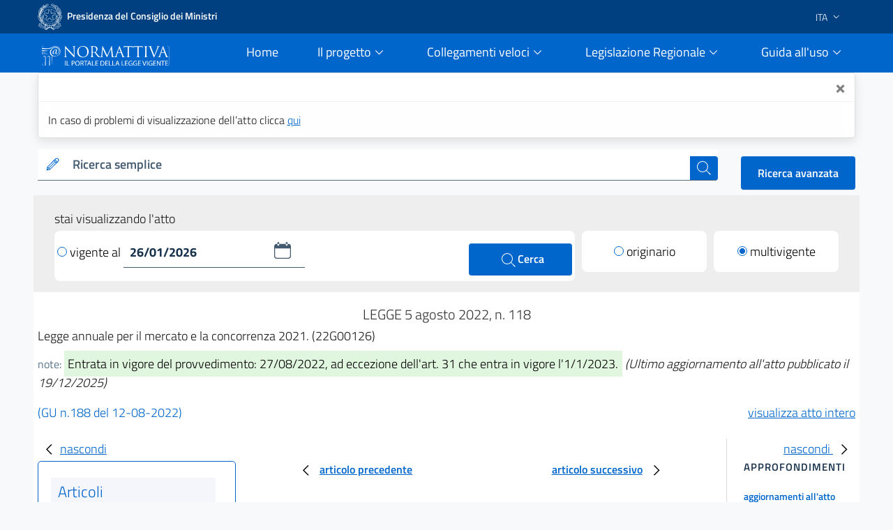

--- FILE ---
content_type: text/html;charset=UTF-8
request_url: https://www.normattiva.it/uri-res/N2Ls?urn:nir:stato:legge:2022-08-05;118~art8-com2-leti
body_size: 31133
content:











<!DOCTYPE html>

<html class="no-js" lang="it">

	<head>
        <!-- Risorse JS & CSS Header -->
        


<!-- Meta tag -->
<meta charset="utf-8">
<meta name="viewport" content="width=device-width, initial-scale=1, shrink-to-fit=no">


<meta http-equiv="X-UA-Compatible" content="IE=edge">

<meta name="keywords" content="nomattiva, pubblica, amministrazione, legge, decreto, poligrafico, uffici Poligrafico e Zecca dello Stato">
<meta name="author" content="Istituto Poligrafico e Zecca dello Stato" />

<!-- for avoid to be blocked the adobe analytics -->
<!--
  <meta http-equiv="Content-Security-Policy" content="script-src https://assets.adobedtm.com" /> 
 -->


 
<!-- Bootstrap Italia CSS -->
<link href="/css/bootstrap-italia.min.css" rel="stylesheet">

<!-- Bootstrap Italia custom CSS -->
<!-- <link href="/css/compiled/bootstrap-italia-custom.min.css" rel="stylesheet"> -->

<!-- App styles -->
<link href="/css/main.css" rel="stylesheet">

<!-- App styles -->
<link href="/css/grafico.css" rel="stylesheet">

<link href="/css/ipzs.css" rel="stylesheet">

<link href="/css/widget_aree_tematiche.css" rel="stylesheet">

<link rel="shortcut icon" href="/svg/LogoNormattiva2.svg" type="image/x-icon" />

        <meta name="description" content="Legge annuale per il mercato e la concorrenza 2021. (22G00126)" />

		<!-- Titolo della pagina -->
		<title>LEGGE 5 agosto 2022, n. 118 - Normattiva</title>

		








	
	
	









 	        
         
         
         
         
          
          	
			 <!-- CASO6 -->
			    
           	    
           	    
				 
				
				 
				
				 
				<!-- ELI version date -->
				<meta about="na:id/2022/08/12/22G00126/CONSOLIDATED" property="eli:version_date" content="2026-01-26" datatype="xsd:date" />
				<!-- ELI consolidates -->
				<meta about="na:id/2022/08/12/22G00126/CONSOLIDATED" property="eli:consolidates" resource="gu:id/2022/08/12/22G00126/sg" />
			
			
			
         
     
     
    <!-- ELI legal resource -->
	<meta about="na:id/2022/08/12/22G00126/CONSOLIDATED" typeof="eli:LegalResource" />
	<!-- ELI legal expression -->
	<meta about="na:id/2022/08/12/22G00126/CONSOLIDATED/ita" typeof="eli:LegalExpression" />
	<!-- ELI realizes legalexpr to legalrsc -->
	<meta about="na:id/2022/08/12/22G00126/CONSOLIDATED/ita" property="eli:realizes" resource="na:id/2022/08/12/22G00126/CONSOLIDATED" /> 
	<!-- ELI title -->
	<meta about="na:id/2022/08/12/22G00126/CONSOLIDATED" property="eli:title" content="Legge annuale per il mercato e la concorrenza 2021. (22G00126)" xml:lang="it" lang="it" datatype="xsd:string" />
	<!-- ELI version -->
	<meta about="na:id/2022/08/12/22G00126/CONSOLIDATED" property="eli:version" resource="gu:tables/versions#CONSOLIDATED"/>
	<!-- ELI format -->
	<meta about="na:id/2022/08/12/22G00126/CONSOLIDATED/ita/html" typeof="eli:Format" />
	<!-- ELI is_embodied_by legalexpr to format  -->
	<meta about="na:id/2022/08/12/22G00126/CONSOLIDATED/ita" property="eli:is_embodied_by" resource="na:id/2022/08/12/22G00126/CONSOLIDATED/ita/html" />
	<!-- ELI uri_schema -->
	<meta about="na:id/2022/08/12/22G00126/CONSOLIDATED" property="eli:uri_schema" content="http://www.normattiva.it/eli/id/{yyyy}/{mm}/{dd}/{codiceRedazionale}/{tipoVersione}"/> 
	<!-- ELI id_local -->
	<meta about="na:id/2022/08/12/22G00126/CONSOLIDATED" property="eli:id_local" content="22G00126" />
	<!-- ELI type_document -->
	<meta about="na:id/2022/08/12/22G00126/CONSOLIDATED" property="eli:type_document" resource="gu:tables/resource-type#LEGGE"/>
	
	
	
	
	<meta about="na:id/2022/08/12/22G00126/CONSOLIDATED" property="eli:date_document" content="2022-08-05" datatype="xsd:date" />
	
	
	<meta about="na:id/2022/08/12/22G00126/CONSOLIDATED/ita" property="eli:language" resource="http://publications.europa.eu/resource/authority/language/ITA" />
	<meta about="na:id/2022/08/12/22G00126/CONSOLIDATED/ita" property="eli:publisher_agent" resource="http://www.ipzs.it" />
	<meta about="na:id/2022/08/12/22G00126/CONSOLIDATED/ita/html" property="eli:format" resource="http://www.iana.org/assignments/media-types/text/html" />
    



	</head>

	<body>

		





      <div class="it-header-slim-wrapper d-print-none">
      			<div class="container">
      				<div class="row">
      					<div class="col-12">
      						<div class="it-header-slim-wrapper-content">
      							<a class="navbar-brand" target="_blank" href="https://www.governo.it"> <img class="figure-img img-fluid rounded LogoImg mb-0 mr-1" alt="Logo Governo" src="/svg/logo-gov.svg" style="width:35px" > <strong>Presidenza del Consiglio dei Ministri</strong></a>
      							<div class="header-slim-right-zone" style="z-index: 1500;">
      								<div class="nav-item dropdown">
      									<a class="nav-link dropdown-toggle" href="#" data-toggle="dropdown" aria-expanded="false">
      									
      									
      											
      												<span>ITA</span>
      											
      											
      										 <svg class="icon d-lg-block" style="fill:white">
      	                    <use xlink:href="/svg/sprite.svg#it-expand" ></use>
      	                  </svg>
      	                </a>
      	                <div class="dropdown-menu">
      	                  <div class="row">
      	                    <div class="col-12">
      	                      <div class="link-list-wrapper">
      	                        <ul class="link-list">
      	                          <li>
      	                          	<a class="list-item" href="/?language=it"><span>ITA</span></a>
      	                          </li>
      	                          <li>
      	                          	<a class="list-item" href="/?language=en"><span>ENG</span></a>
      	                          </li>
      	                        </ul>
      	                      </div>
      	                    </div>
      	                  </div>
      	                </div>
      	              </div>
      	            </div>
      	          </div>
      	        </div>
      	      </div>
      	    </div>
      	  </div>
     <div class="it-header-navbar-wrapper sticky-top " style="background-color:#0066cc;">
         <div class="container">
             <div class="row">
                 <div class="col-12 d-flex justify-content-between align-items-center">
                     <div class="d-flex align-items-center col-lg-2">
                         <a href="/">
                             <figure class="figure w-100 mb-0">
                                 <img class="figure-img img-fluid rounded mb-2 mt-3" alt="Logo Normattiva" src="/svg/Normattiva.svg">
                             </figure>
                             <div class="it-brand-text">
                                 <h1 class="sr-only">Normattiva - Il portale della legge vigente</h1>
                             </div>
                         </a>
                     </div>
                     <div class="col-lg-10 pl-4">
                     <nav class="navbar navbar-expand-lg has-megamenu d-flex justify-content-end " aria-label="Navigazione principale">
                         <button class="custom-navbar-toggler " type="button" aria-controls="nav10" aria-expanded="false" aria-label="Toggle navigation" data-target="#nav10">
                             <svg class="icon icon-lg" style="fill:#white">
                                 <use xlink:href="/svg/sprite.svg#it-burger"></use>
                             </svg>
                         </button>
                         <div class="navbar-collapsable pl-5" style="z-index: 1500;" id="nav10">
                             <div class="overlay"></div>
                             <div class="close-div sr-only">
                                 <button class="btn close-menu" type="button"><span class="it-close"></span>close</button>
                             </div>
                             <div class="menu-wrapper">
                                 <ul class="navbar-nav">
                                     <li class="nav-item pl-2">
                                         <a class="nav-link" href="/">
                                             <span>Home</span><span class="sr-only">current</span>
                                         </a>
                                     </li>
                                     <!-- MEGAMENU PROGETTO -->
                                     <li class="nav-item dropdown pl-2">
                                         <a class="nav-link btn-dropdown dropdown-toggle" href="#" data-toggle="dropdown" aria-expanded="false">
                                             <span>Il progetto</span>
                                             <svg class="icon-expand icon icon-sm">
                                                 <use xlink:href="/svg/sprite.svg#it-expand"></use>
                                             </svg>
                                         </a>
                                         <div class="dropdown-menu shadow border-right border-bottom border-left" id="dropdownProgetto">
                                             <div class="link-list-wrapper">
                                                 <ul class="link-list">
                                                     <li><a class="list-item mb-2" href="/staticPage/progettoObiettivo"><span>L&#39;obiettivo</span></a></li>
                                                     <li><a class="list-item" href="/staticPage/progettoCoordinamento"><span>Il coordinamento delle iniziative pubbliche</span></a></li>
                                                     <li><a class="list-item mb-2" href="/staticPage/progettoCaratteri"><span>I caratteri qualificanti del progetto</span></a></li>
                                                     <li><a class="list-item mb-2" href="/staticPage/progettoObiettiviRaggiunti"><span>Obiettivi Raggiunti</span></a></li>
                                                     <li><a class="list-item mb-2" href="/staticPage/progettoObiettiviFuturi"><span>Obiettivi Futuri</span></a></li>
                                                 </ul>
                                             </div>
                                         </div>
                                     </li>
                                     <!-- MEGAMENU PROGETTO -->
                                     <!-- MEGAMENU RICERCA NEI DOCUMENTI -->
                                     <li class="nav-item dropdown pl-2">
                                         <a class="nav-link btn-dropdown dropdown-toggle" href="/staticPage/ricercaNeiDocumenti" data-toggle="dropdown" aria-expanded="false">
                                             <span>Collegamenti veloci</span>
                                             <svg class="icon-expand icon icon-sm">
                                                 <use xlink:href="/svg/sprite.svg#it-expand"></use>
                                             </svg>
                                         </a>
                                         <div class="dropdown-menu shadow border-right border-bottom border-left" id="dropdownUtilita">
                                             <div class="link-list-wrapper">
                                                 <ul class="link-list">
                                                     <li><a class="list-item mb-2" href="/staticPage/codici"><span>Costituzione e Codici</span></a></li>
                                                     <li><a class="list-item mb-2" href="/ricerca/elencoPerData"><span>Elenco atti per data di emanazione</span></a></li>
                                                     <li><a class="list-item mb-2" href="/staticPage/leggi_approvate"><span>Leggi approvate in attesa di pubblicazione</span></a></li>
                                                     <li><a class="list-item" href="/staticPage/gazzetta"><span>Gazzetta Ufficiale</span></a></li>
                                                 </ul>
                                             </div>
                                         </div>
                                     </li>
                                     <!-- MEGAMENU RICERCA NEI DOCUMENTI -->
                                     <!-- MEGAMENU MFR -->
                                     <li class="nav-item dropdown pl-2">
                                         <a class="nav-link btn-dropdown dropdown-toggle" href="/staticPage/ricercaNeiDocumenti" data-toggle="dropdown" aria-expanded="false">
                                             <span>Legislazione Regionale</span>
                                             <svg class="icon-expand icon icon-sm">
                                                 <use xlink:href="/svg/sprite.svg#it-expand"></use>
                                             </svg>
                                         </a>
                                         <div class="dropdown-menu shadow border-right border-bottom border-left" id="dropdownMFR">
                                             <div class="link-list-wrapper">
                                                 <ul class="link-list">
                                                     <li><a class="list-item mb-2" target="_blank" href="https://www.normattiva.it/mfr/"><span class="mr-0">Motore federato regionale</span><svg class="icon my-0"><use xlink:href="/svg/sprite.svg#it-external-link"></use></svg></a></li>
                                                     <li><a class="list-item" href="/legislazioneRegionale"><span>Banche dati giuridiche regionali</span></a></li>
                                                 </ul>
                                             </div>
                                         </div>
                                     </li>
                                     <!-- MEGAMENU MFR -->
                                     <!-- MEGAMENU GUIDA ALL USO -->
                                     <li class="nav-item dropdown pl-2">
                                         <a class="nav-link btn-dropdown dropdown-toggle" href="#" data-toggle="dropdown" aria-expanded="false">
                                             <span>Guida all&#39;uso</span>
                                             <svg class="icon-expand icon icon-sm">
                                                 <use xlink:href="/svg/sprite.svg#it-expand"></use>
                                             </svg>
                                         </a>
                                         <div class="dropdown-menu shadow border-right border-bottom border-left" id="dropdownGuida">
                                             <div class="link-list-wrapper">
                                                 <ul class="link-list">
                                                     <li><a class="list-item mb-2" href="/staticPage/guidaAllUso_Normattiva"><span>Normattiva </span></a></li>
                                                     <li><a class="list-item mb-2" href="/staticPage/guidaAllUso_Regioni"><span>Normattiva regioni</span></a></li>
                                                     <li><a class="list-item mb-2" target="blank" href="https://form.agid.gov.it/view/a2fb2081-2963-4daf-8044-03950a7e2fd0/"><span>Dichiarazione di accessibilità</span></a></li>
                                                     <li><a class="list-item" href="/staticPage/faq"><span>FAQ</span></a></li>
                                                     <li><a class="list-item mb-2" href="/staticPage/utilita"><span>Utilità</span></a></li>
                                                 </ul>
                                             </div>
                                         </div>
                                     </li>
                                     <!-- MEGAMENU GUIDA ALL USO -->
                                     <!-- MEGAMENU UTILITA -->
                                 </ul>
                             </div>
                         </div>
                     </nav>
                     </div>
                 </div>
             </div>
         </div>
     </div>


   </div>
   
      
      
      
   
   
      <div class="container" id="info-toast">
         <div role="alert" aria-live="assertive" aria-atomic="true" class="toast" data-autohide="false" style="opacity:1;max-width:unset;">
            <div class="toast-header">
               <button type="button" class="ml-2 mb-1 close ml-auto" aria-label="Close" onclick="closeToast('info-toast')">
               <span aria-hidden="true">&times;</span>
               </button>
            </div>
            <div class="toast-body">
               
                  In caso di problemi di visualizzazione dell’atto clicca <a href="/atto/caricaDettaglioAtto?atto.dataPubblicazioneGazzetta=2022-08-12&atto.codiceRedazionale=22G00126&tipoDettaglio=multivigenza&qId=&classica=true&dataVigenza=&generaTabId=true&bloccoAggiornamentoBreadCrumb=true&title=lbl.dettaglioAtto&tabID=" class="list-item medium">
                  qui
                  </a>
               
               
            </div>
         </div>
      </div>
   
   
      
         
         
            <div class="container-fluid pb-0">
               <div class="container">
                  <div class="row SerachSmall">
                     <div class="col-12 col-sm-12 col-md-12 col-lg-10 col-xl-10 pt-0 mt-3 mb-2 d-print-none">
                        <div class="w-100">
                           <!--RICERCA FORM -->
                           <form action="
                           /ricerca/veloce/0
                           " method="POST" accept-charset="UTF-8">
                           <input type="hidden" name="tabID" />
                           <input type="hidden" name="title" value="lbl.risultatoRicerca" />
                           <div class="form-group mb-0">
                              <div class="input-group bg-white">
                                 <div class="input-group-prepend">
                                    <div class="input-group-text">
                                       <svg class="icon icon-sm icon-primary">
                                          <use xlink:href="
                                          /svg/sprite.svg#it-pencil
                                          "></use>
                                       </svg>
                                    </div>
                                 </div>
                                 <label id="searchLabel" for="testoRicerca">
                                    Ricerca semplice
                                 </label>
                                 <input type="text" class="form-control autocomplete bg-transparent" data-provide="typeahead" autocomplete="off" aria-labelledby="searchLabel" spellcheck="false" role="combobox" aria-autocomplete="list" aria-expanded="false" dir="auto" id="testoRicerca" name="testoRicerca" value="">
                                 <div class="input-group-append">
                                    <button class="btn btn-primary btn-xs" type="submit" id="button-3" style="z-index: 0;" >
                                       <span class="sr-only">cerca</span>
                                       <svg class="icon icon-white">
                                          <use xlink:href="
                                          /svg/sprite.svg#it-search
                                          "></use>
                                       </svg>
                                    </button>
                                 </div>
                              </div>
                           </div>
                           </form>
                           <!--RICERCA FORM -->
                        </div>
                     </div>
                     <div class="col-12 col-sm-12 col-md-12 col-lg-2 col-xl-2 pt-xl-3 pt-lg-3 ml-auto d-print-none text-right">
                        <a class="btn btn-primary" href="
                        /ricerca/avanzata
                        ">
                        Ricerca avanzata
                        </a>
                     </div>
                  </div>
               </div>
            </div>
         
      
   
     








   






		





















<div class="it-datepicker-wrapper d-none">
	<div class="form-group">
		<input class="form-control it-date-datepicker" id="date10" type="text" placeholder="inserisci la data in formato gg/mm/aaaa" >
		<label for="date1">Date label</label>
	</div>
</div>



 

	<div class="container-fluid ToolbarDettaglio pt-2">
		<div class="container px-4 py-3" style="background: #EEEEEE;">
	
			<div class="col-12 col-sm-12 col-md-12 col-lg-12 col-xl-12">
				<form id="command" action="/atto/caricaDettaglioAtto" method="POST">
				<div class="form-row">
					<div class="col-12 py-1 m-0">
						<p style="margin-bottom: 0px;">stai visualizzando l'atto</p>
					</div>
					<div class="col-12 col-sm-12 col-md-12 col-lg-8 col-xl-8">
	
						<div class="py-2 px-1 clearfix" style="background: #fff;border-radius: 8px;">
	
<!-- 							<div class="custom-control custom-radio m-0 py-2 d-inline-block"> -->
<!-- 							  <input type="radio" id="VisualizzaRadio1" name="customRadio" class="custom-control-input focus--mouse" -->

<!-- 							    > -->

<!-- 							</div> -->
							
							
							
							
											<a href="#" 
												style="text-decoration: none;color: #000;" class="check-custom-button"
												onclick="clickedVigenteAl()"
											>
								<span class="check-ico mr-1 vigenteAl"></span>vigente al
								</a>
							
							
	
							<div class="it-datepicker-wrapper d-inline-block">
								<div class="form-group m-0">
									<input name="dataVigenza" id="date1" type="text" class="form-control it-date-datepicker" value="26/01/2026" required="true" placeholder = "&nbsp">
								</div>
							</div>
	
							<button type="submit" class="btn btn-primary ml-1 d-inline-block float-right" style="width: unset;height: unset;padding: 10px 40px;">
								<svg class="icon icon-white ml-1" style="width: 26px;">
									<use xlink:href="/svg/sprite.svg#it-search"></use>
									<span>Cerca</span>
								</svg>
							</button>
	
						</div>
	
					</div>
	
					<input type="hidden" name="tabID" />
					<input type="hidden" name="bloccoAggiornamentoBreadCrumb" />
					<input type="hidden" name="atto.dataPubblicazioneGazzetta" value="2022-08-12" />
					<input type="hidden" name="atto.codiceRedazionale" value="22G00126" />
					<input type="hidden" name="tipoDettaglio" value="singolavigenza" />
					<input type="hidden" name="qId" value="" />
	
					<div class="col-6 col-sm-6 col-md-6 col-lg-2 col-xl-2 col-auto mr-auto mt-lg-0 mt-2">
						<div class="py-2" style="background: #fff;border-radius: 8px;">
							<div class="custom-control custom-radio m-0 py-2 text-center">

									
										
										
										 <!-- TODO: rimettere label lbl.dettaglio.atto.mostraAttoOriginario -->
											<a href="/atto/caricaDettaglioAtto?atto.dataPubblicazioneGazzetta=2022-08-12&atto.codiceRedazionale=22G00126&tipoDettaglio=originario&qId=" style="text-decoration: none;color: #000;" class="check-custom-button">
											 <span class="check-ico mr-1 originario"></span>originario</a>
										
									

							</div>
						</div>
	
					</div>
	
					<div class="col-6 col-sm-6 col-md-6 col-lg-2 col-xl-2 col-auto ml-auto mt-lg-0 mt-2">
						<div class="py-2" style="background: #fff;border-radius: 8px;">
							<div class="custom-control custom-radio m-0 py-2 text-center">

									
										
											
											<!-- TODO: rimettere label lbl.dettaglio.atto.mostraAttoMultivigente -->
											<a href="/atto/caricaDettaglioAtto?atto.dataPubblicazioneGazzetta=2022-08-12&atto.codiceRedazionale=22G00126&tipoDettaglio=multivigenza&qId="
											 style="text-decoration: none;color: #000;" class="check-custom-button">
												<span class="check-ico-attivo mr-1 multivigente"></span>multivigente
											</a>
										
										
									
							</div>
						</div>
					</div>
	
	
	
				</div>
				</form>
			</div>
	
	
		</div>
	</div>


		<div class="container DettaglioPag mb-4">

			<div class="row area_dettaglio">

				








<div class="col-xs-12 col-sm-12 col-md-12 col-lg-12 box testa_atto my-3">

	

	<div id="titoloAtto" class="data_info text-center my-1"> <h2 style="font-size: 20px;font-weight: 300;" >

		LEGGE

		

		 	

			5
			agosto
			2022, n. 118

		

		


		<!-- solo preprod spostato su sidebar_tools
		

			
				
				
				
				
				
			

			

				

				
					
						- <span>ultimo aggiornamento all'atto: <a href="/atto/caricaDettaglioAttoUltimoAgg?atto.dataPubblicazioneGazzetta=2022-08-12&amp;atto.codiceRedazionale=22G00126&amp;atto.dataVigenza=2025-12-19" target="_blank">19/12/2025</a></span>
					
				

			

		 -->

		</h2 >
	</div>

    <h3 style="font-size: 18px;font-weight: 300; margin-bottom: 15px;">Legge annuale per il mercato e la concorrenza 2021. (22G00126) 
</h3>

	<div class="note mb-3">

		
			<small class="text-muted">note:</small>
			<span class="NoteEvidenza">
				<mark>Entrata in vigore del provvedimento: 27/08/2022, ad eccezione dell'art. 31 che entra in vigore l'1/1/2023.</mark>
			</span>
		

		
			
			<em>(Ultimo aggiornamento all&#39;atto pubblicato il 19/12/2025)</em>
		
	</div>

	<div class="riferimento my-2">

		
		
		
		
		
		

		
			

				

				
					
					
					
					<span class="link_gazzetta">

						
						
						
						
						
						<a target="_blank" style="color:#0066cc; text-decoration:none;" href="https://www.gazzettaufficiale.it/eli/gu/2022/08/12/188/sg/pdf">(GU n.188 del 12-08-2022)</a>
					</span>
				

			
		


 <!-- TODO: rimettere label lbl.dettaglio.atto.mostraAttoCompleto -->
		<a href="/esporta/attoCompleto?atto.dataPubblicazioneGazzetta=2022-08-12&atto.codiceRedazionale=22G00126" class="float-right" target="blank">
			visualizza atto intero
		</a>
		
	</div>

</div>


				<div id="mySidebarLeft" class="col-12 col-sm-12 col-md-12 col-lg-3 col-xl-3 " style="width: 250px;">
					<a href="javascript:void(0)" class="closebtn" onclick="closeNavLeft()">
					  <svg class="icon">
								<use xlink:href="/svg/sprite.svg#it-chevron-left"></use>
					  </svg>nascondi
				  	</a>
					<div class = "box iframe_sx">
						<?xml version="1.0" encoding="UTF-8" ?>














		
		
			

			<div id="sx_dettaglio my-4">
				
				<div id="albero">
					

					<!-- AGGIUNGERE TIPO RICERCA	 -->
					<ul><li class="box_articoli"><span>Articoli</span></li><li class="condiv singolo_risultato_collapse"><div class="collapse-div text-center"><div class="collapse-header"><a class="" data-toggle="collapse" data-target="#coll_1" aria-expanded="true" aria-controls="coll_1">Capo I </a></div><span class="snippets"><div id="coll_1" class="collapse show"> Finalit&agrave;</div></span></div></li><li><img src="/images/albero_atto/link_v2.png" title="elemento grafico"/><a href="" onclick="return showArticle('/atto/caricaArticolo?art.versione=1&art.idGruppo=1&art.flagTipoArticolo=0&art.codiceRedazionale=22G00126&art.idArticolo=1&art.idSottoArticolo=1&art.idSottoArticolo1=10&art.dataPubblicazioneGazzetta=2022-08-12&art.progressivo=0&', this);" class="numero_articolo">1</a></li><li class="condiv singolo_risultato_collapse"><div class="collapse-div text-center"><div class="collapse-header"><a class="" data-toggle="collapse" data-target="#coll_2" aria-expanded="true" aria-controls="coll_2">Capo II </a></div><span class="snippets"><div id="coll_2" class="collapse show"> Rimozione di barriere all'entrata nei mercati. Regimi concessori</div></span></div></li><li><a href="javascript:;" onclick="showUpdatesArticle(this.id)" id="a2-1-0" target="_self"><img src="/images/albero_atto/link_v2_aggiornamenti.png" title=""/></a><a href="" onclick="return showArticle('/atto/caricaArticolo?art.versione=2&art.idGruppo=2&art.flagTipoArticolo=0&art.codiceRedazionale=22G00126&art.idArticolo=2&art.idSottoArticolo=1&art.idSottoArticolo1=10&art.dataPubblicazioneGazzetta=2022-08-12&art.progressivo=0&', this);" class="numero_articolo">2</a><li class="agg-a2-1-0 d-none"><a target="mainFrame"><img src="/images/albero_atto/link_v2_lista_aggiornamenti.png" title=""/></a><a href="" onclick="return showArticle('/atto/caricaArticolo?art.versione=1&art.idGruppo=2&art.flagTipoArticolo=0&art.codiceRedazionale=22G00126&art.idArticolo=2&art.idSottoArticolo=1&art.idSottoArticolo1=10&art.dataPubblicazioneGazzetta=2022-08-12&art.progressivo=0&art.imUpdate=true&', this);" class="numero_articolo">orig.</a></li></li><li><a href="javascript:;" onclick="showUpdatesArticle(this.id)" id="a3-1-0" target="_self"><img src="/images/albero_atto/link_v2_aggiornamenti.png" title=""/></a><a href="" onclick="return showArticle('/atto/caricaArticolo?art.versione=4&art.idGruppo=2&art.flagTipoArticolo=0&art.codiceRedazionale=22G00126&art.idArticolo=3&art.idSottoArticolo=1&art.idSottoArticolo1=10&art.dataPubblicazioneGazzetta=2022-08-12&art.progressivo=0&', this);" class="numero_articolo">3</a><li class="agg-a3-1-0 d-none"><a target="mainFrame"><img src="/images/albero_atto/link_v2_lista_aggiornamenti.png" title=""/></a><a href="" onclick="return showArticle('/atto/caricaArticolo?art.versione=3&art.idGruppo=2&art.flagTipoArticolo=0&art.codiceRedazionale=22G00126&art.idArticolo=3&art.idSottoArticolo=1&art.idSottoArticolo1=10&art.dataPubblicazioneGazzetta=2022-08-12&art.progressivo=0&art.imUpdate=true&', this);" class="numero_articolo">agg.2</a></li><li class="agg-a3-1-0 d-none"><a target="mainFrame"><img src="/images/albero_atto/link_v2_lista_aggiornamenti.png" title=""/></a><a href="" onclick="return showArticle('/atto/caricaArticolo?art.versione=2&art.idGruppo=2&art.flagTipoArticolo=0&art.codiceRedazionale=22G00126&art.idArticolo=3&art.idSottoArticolo=1&art.idSottoArticolo1=10&art.dataPubblicazioneGazzetta=2022-08-12&art.progressivo=0&art.imUpdate=true&', this);" class="numero_articolo">agg.1</a></li><li class="agg-a3-1-0 d-none"><a target="mainFrame"><img src="/images/albero_atto/link_v2_lista_aggiornamenti.png" title=""/></a><a href="" onclick="return showArticle('/atto/caricaArticolo?art.versione=1&art.idGruppo=2&art.flagTipoArticolo=0&art.codiceRedazionale=22G00126&art.idArticolo=3&art.idSottoArticolo=1&art.idSottoArticolo1=10&art.dataPubblicazioneGazzetta=2022-08-12&art.progressivo=0&art.imUpdate=true&', this);" class="numero_articolo">orig.</a></li></li><li><a href="javascript:;" onclick="showUpdatesArticle(this.id)" id="a4-1-0" target="_self"><img src="/images/albero_atto/link_v2_aggiornamenti.png" title=""/></a><a href="" onclick="return showArticle('/atto/caricaArticolo?art.versione=4&art.idGruppo=2&art.flagTipoArticolo=0&art.codiceRedazionale=22G00126&art.idArticolo=4&art.idSottoArticolo=1&art.idSottoArticolo1=10&art.dataPubblicazioneGazzetta=2022-08-12&art.progressivo=0&', this);" class="numero_articolo">4</a><li class="agg-a4-1-0 d-none"><a target="mainFrame"><img src="/images/albero_atto/link_v2_lista_aggiornamenti.png" title=""/></a><a href="" onclick="return showArticle('/atto/caricaArticolo?art.versione=3&art.idGruppo=2&art.flagTipoArticolo=0&art.codiceRedazionale=22G00126&art.idArticolo=4&art.idSottoArticolo=1&art.idSottoArticolo1=10&art.dataPubblicazioneGazzetta=2022-08-12&art.progressivo=0&art.imUpdate=true&', this);" class="numero_articolo">agg.2</a></li><li class="agg-a4-1-0 d-none"><a target="mainFrame"><img src="/images/albero_atto/link_v2_lista_aggiornamenti.png" title=""/></a><a href="" onclick="return showArticle('/atto/caricaArticolo?art.versione=2&art.idGruppo=2&art.flagTipoArticolo=0&art.codiceRedazionale=22G00126&art.idArticolo=4&art.idSottoArticolo=1&art.idSottoArticolo1=10&art.dataPubblicazioneGazzetta=2022-08-12&art.progressivo=0&art.imUpdate=true&', this);" class="numero_articolo">agg.1</a></li><li class="agg-a4-1-0 d-none"><a target="mainFrame"><img src="/images/albero_atto/link_v2_lista_aggiornamenti.png" title=""/></a><a href="" onclick="return showArticle('/atto/caricaArticolo?art.versione=1&art.idGruppo=2&art.flagTipoArticolo=0&art.codiceRedazionale=22G00126&art.idArticolo=4&art.idSottoArticolo=1&art.idSottoArticolo1=10&art.dataPubblicazioneGazzetta=2022-08-12&art.progressivo=0&art.imUpdate=true&', this);" class="numero_articolo">orig.</a></li></li><li><img src="/images/albero_atto/link_v2.png" title="elemento grafico"/><a href="" onclick="return showArticle('/atto/caricaArticolo?art.versione=1&art.idGruppo=2&art.flagTipoArticolo=0&art.codiceRedazionale=22G00126&art.idArticolo=5&art.idSottoArticolo=1&art.idSottoArticolo1=10&art.dataPubblicazioneGazzetta=2022-08-12&art.progressivo=0&', this);" class="numero_articolo">5</a></li><li><a href="javascript:;" onclick="showUpdatesArticle(this.id)" id="a6-1-0" target="_self"><img src="/images/albero_atto/link_v2_aggiornamenti.png" title=""/></a><a href="" onclick="return showArticle('/atto/caricaArticolo?art.versione=2&art.idGruppo=2&art.flagTipoArticolo=0&art.codiceRedazionale=22G00126&art.idArticolo=6&art.idSottoArticolo=1&art.idSottoArticolo1=10&art.dataPubblicazioneGazzetta=2022-08-12&art.progressivo=0&', this);" class="numero_articolo">6</a><li class="agg-a6-1-0 d-none"><a target="mainFrame"><img src="/images/albero_atto/link_v2_lista_aggiornamenti.png" title=""/></a><a href="" onclick="return showArticle('/atto/caricaArticolo?art.versione=1&art.idGruppo=2&art.flagTipoArticolo=0&art.codiceRedazionale=22G00126&art.idArticolo=6&art.idSottoArticolo=1&art.idSottoArticolo1=10&art.dataPubblicazioneGazzetta=2022-08-12&art.progressivo=0&art.imUpdate=true&', this);" class="numero_articolo">orig.</a></li></li><li><img src="/images/albero_atto/link_v2.png" title="elemento grafico"/><a href="" onclick="return showArticle('/atto/caricaArticolo?art.versione=1&art.idGruppo=2&art.flagTipoArticolo=0&art.codiceRedazionale=22G00126&art.idArticolo=7&art.idSottoArticolo=1&art.idSottoArticolo1=10&art.dataPubblicazioneGazzetta=2022-08-12&art.progressivo=0&', this);" class="numero_articolo">7</a></li><li class="condiv singolo_risultato_collapse"><div class="collapse-div text-center"><div class="collapse-header"><a class="" data-toggle="collapse" data-target="#coll_3" aria-expanded="true" aria-controls="coll_3">Capo III </a></div><span class="snippets"><div id="coll_3" class="collapse show"> <br/> Servizi pubblici locali e trasporti</div></span></div></li><li><img src="/images/albero_atto/link_v2.png" title="elemento grafico"/><a href="" onclick="return showArticle('/atto/caricaArticolo?art.versione=1&art.idGruppo=3&art.flagTipoArticolo=0&art.codiceRedazionale=22G00126&art.idArticolo=8&art.idSottoArticolo=1&art.idSottoArticolo1=10&art.dataPubblicazioneGazzetta=2022-08-12&art.progressivo=0&', this);" class="numero_articolo">8</a></li><li><a href="javascript:;" onclick="showUpdatesArticle(this.id)" id="a9-1-0" target="_self"><img src="/images/albero_atto/link_v2_aggiornamenti.png" title=""/></a><a href="" onclick="return showArticle('/atto/caricaArticolo?art.versione=2&art.idGruppo=3&art.flagTipoArticolo=0&art.codiceRedazionale=22G00126&art.idArticolo=9&art.idSottoArticolo=1&art.idSottoArticolo1=10&art.dataPubblicazioneGazzetta=2022-08-12&art.progressivo=0&', this);" class="numero_articolo">9</a><li class="agg-a9-1-0 d-none"><a target="mainFrame"><img src="/images/albero_atto/link_v2_lista_aggiornamenti.png" title=""/></a><a href="" onclick="return showArticle('/atto/caricaArticolo?art.versione=1&art.idGruppo=3&art.flagTipoArticolo=0&art.codiceRedazionale=22G00126&art.idArticolo=9&art.idSottoArticolo=1&art.idSottoArticolo1=10&art.dataPubblicazioneGazzetta=2022-08-12&art.progressivo=0&art.imUpdate=true&', this);" class="numero_articolo">orig.</a></li></li><li><img src="/images/albero_atto/link_v2.png" title="elemento grafico"/><a href="" onclick="return showArticle('/atto/caricaArticolo?art.versione=1&art.idGruppo=3&art.flagTipoArticolo=0&art.codiceRedazionale=22G00126&art.idArticolo=10&art.idSottoArticolo=1&art.idSottoArticolo1=10&art.dataPubblicazioneGazzetta=2022-08-12&art.progressivo=0&', this);" class="numero_articolo">10</a></li><li><img src="/images/albero_atto/link_v2.png" title="elemento grafico"/><a href="" onclick="return showArticle('/atto/caricaArticolo?art.versione=1&art.idGruppo=3&art.flagTipoArticolo=0&art.codiceRedazionale=22G00126&art.idArticolo=11&art.idSottoArticolo=1&art.idSottoArticolo1=10&art.dataPubblicazioneGazzetta=2022-08-12&art.progressivo=0&', this);" class="numero_articolo">11</a></li><li class="condiv singolo_risultato_collapse"><div class="collapse-div text-center"><div class="collapse-header"><a class="" data-toggle="collapse" data-target="#coll_4" aria-expanded="true" aria-controls="coll_4">Capo IV </a></div><span class="snippets"><div id="coll_4" class="collapse show"> Concorrenza, energia e sostenibilit&agrave; ambientale</div></span></div></li><li><img src="/images/albero_atto/link_v2.png" title="elemento grafico"/><a href="" onclick="return showArticle('/atto/caricaArticolo?art.versione=1&art.idGruppo=4&art.flagTipoArticolo=0&art.codiceRedazionale=22G00126&art.idArticolo=12&art.idSottoArticolo=1&art.idSottoArticolo1=10&art.dataPubblicazioneGazzetta=2022-08-12&art.progressivo=0&', this);" class="numero_articolo">12</a></li><li><img src="/images/albero_atto/link_v2.png" title="elemento grafico"/><a href="" onclick="return showArticle('/atto/caricaArticolo?art.versione=1&art.idGruppo=4&art.flagTipoArticolo=0&art.codiceRedazionale=22G00126&art.idArticolo=13&art.idSottoArticolo=1&art.idSottoArticolo1=10&art.dataPubblicazioneGazzetta=2022-08-12&art.progressivo=0&', this);" class="numero_articolo">13</a></li><li><img src="/images/albero_atto/link_v2.png" title="elemento grafico"/><a href="" onclick="return showArticle('/atto/caricaArticolo?art.versione=1&art.idGruppo=4&art.flagTipoArticolo=0&art.codiceRedazionale=22G00126&art.idArticolo=14&art.idSottoArticolo=1&art.idSottoArticolo1=10&art.dataPubblicazioneGazzetta=2022-08-12&art.progressivo=0&', this);" class="numero_articolo">14</a></li><li class="condiv singolo_risultato_collapse"><div class="collapse-div text-center"><div class="collapse-header"><a class="" data-toggle="collapse" data-target="#coll_5" aria-expanded="true" aria-controls="coll_5">Capo V </a></div><span class="snippets"><div id="coll_5" class="collapse show"> Concorrenza e tutela della salute</div></span></div></li><li><img src="/images/albero_atto/link_v2.png" title="elemento grafico"/><a href="" onclick="return showArticle('/atto/caricaArticolo?art.versione=1&art.idGruppo=5&art.flagTipoArticolo=0&art.codiceRedazionale=22G00126&art.idArticolo=15&art.idSottoArticolo=1&art.idSottoArticolo1=10&art.dataPubblicazioneGazzetta=2022-08-12&art.progressivo=0&', this);" class="numero_articolo">15</a></li><li><img src="/images/albero_atto/link_v2.png" title="elemento grafico"/><a href="" onclick="return showArticle('/atto/caricaArticolo?art.versione=1&art.idGruppo=5&art.flagTipoArticolo=0&art.codiceRedazionale=22G00126&art.idArticolo=16&art.idSottoArticolo=1&art.idSottoArticolo1=10&art.dataPubblicazioneGazzetta=2022-08-12&art.progressivo=0&', this);" class="numero_articolo">16</a></li><li><img src="/images/albero_atto/link_v2.png" title="elemento grafico"/><a href="" onclick="return showArticle('/atto/caricaArticolo?art.versione=1&art.idGruppo=5&art.flagTipoArticolo=0&art.codiceRedazionale=22G00126&art.idArticolo=17&art.idSottoArticolo=1&art.idSottoArticolo1=10&art.dataPubblicazioneGazzetta=2022-08-12&art.progressivo=0&', this);" class="numero_articolo">17</a></li><li><img src="/images/albero_atto/link_v2.png" title="elemento grafico"/><a href="" onclick="return showArticle('/atto/caricaArticolo?art.versione=1&art.idGruppo=5&art.flagTipoArticolo=0&art.codiceRedazionale=22G00126&art.idArticolo=18&art.idSottoArticolo=1&art.idSottoArticolo1=10&art.dataPubblicazioneGazzetta=2022-08-12&art.progressivo=0&', this);" class="numero_articolo">18</a></li><li><img src="/images/albero_atto/link_v2.png" title="elemento grafico"/><a href="" onclick="return showArticle('/atto/caricaArticolo?art.versione=1&art.idGruppo=5&art.flagTipoArticolo=0&art.codiceRedazionale=22G00126&art.idArticolo=19&art.idSottoArticolo=1&art.idSottoArticolo1=10&art.dataPubblicazioneGazzetta=2022-08-12&art.progressivo=0&', this);" class="numero_articolo">19</a></li><li><img src="/images/albero_atto/link_v2.png" title="elemento grafico"/><a href="" onclick="return showArticle('/atto/caricaArticolo?art.versione=1&art.idGruppo=5&art.flagTipoArticolo=0&art.codiceRedazionale=22G00126&art.idArticolo=20&art.idSottoArticolo=1&art.idSottoArticolo1=10&art.dataPubblicazioneGazzetta=2022-08-12&art.progressivo=0&', this);" class="numero_articolo">20</a></li><li><img src="/images/albero_atto/link_v2.png" title="elemento grafico"/><a href="" onclick="return showArticle('/atto/caricaArticolo?art.versione=1&art.idGruppo=5&art.flagTipoArticolo=0&art.codiceRedazionale=22G00126&art.idArticolo=21&art.idSottoArticolo=1&art.idSottoArticolo1=10&art.dataPubblicazioneGazzetta=2022-08-12&art.progressivo=0&', this);" class="numero_articolo">21</a></li><li class="condiv singolo_risultato_collapse"><div class="collapse-div text-center"><div class="collapse-header"><a class="" data-toggle="collapse" data-target="#coll_6" aria-expanded="true" aria-controls="coll_6">Capo VI </a></div><span class="snippets"><div id="coll_6" class="collapse show">Concorrenza, sviluppo delle infrastrutture digitali e servizi di<br/> comunicazione elettronica</div></span></div></li><li><img src="/images/albero_atto/link_v2.png" title="elemento grafico"/><a href="" onclick="return showArticle('/atto/caricaArticolo?art.versione=1&art.idGruppo=6&art.flagTipoArticolo=0&art.codiceRedazionale=22G00126&art.idArticolo=22&art.idSottoArticolo=1&art.idSottoArticolo1=10&art.dataPubblicazioneGazzetta=2022-08-12&art.progressivo=0&', this);" class="numero_articolo">22</a></li><li><img src="/images/albero_atto/link_v2.png" title="elemento grafico"/><a href="" onclick="return showArticle('/atto/caricaArticolo?art.versione=1&art.idGruppo=6&art.flagTipoArticolo=0&art.codiceRedazionale=22G00126&art.idArticolo=23&art.idSottoArticolo=1&art.idSottoArticolo1=10&art.dataPubblicazioneGazzetta=2022-08-12&art.progressivo=0&', this);" class="numero_articolo">23</a></li><li><img src="/images/albero_atto/link_v2.png" title="elemento grafico"/><a href="" onclick="return showArticle('/atto/caricaArticolo?art.versione=1&art.idGruppo=6&art.flagTipoArticolo=0&art.codiceRedazionale=22G00126&art.idArticolo=24&art.idSottoArticolo=1&art.idSottoArticolo1=10&art.dataPubblicazioneGazzetta=2022-08-12&art.progressivo=0&', this);" class="numero_articolo">24</a></li><li><img src="/images/albero_atto/link_v2.png" title="elemento grafico"/><a href="" onclick="return showArticle('/atto/caricaArticolo?art.versione=1&art.idGruppo=6&art.flagTipoArticolo=0&art.codiceRedazionale=22G00126&art.idArticolo=25&art.idSottoArticolo=1&art.idSottoArticolo1=10&art.dataPubblicazioneGazzetta=2022-08-12&art.progressivo=0&', this);" class="numero_articolo">25</a></li><li class="condiv singolo_risultato_collapse"><div class="collapse-div text-center"><div class="collapse-header"><a class="" data-toggle="collapse" data-target="#coll_7" aria-expanded="true" aria-controls="coll_7">Capo VII </a></div><span class="snippets"><div id="coll_7" class="collapse show">Concorrenza, rimozione degli oneri per le imprese e parit&agrave; di<br/> trattamento tra gli operatori</div></span></div></li><li><a href="javascript:;" onclick="showUpdatesArticle(this.id)" id="a26-1-0" target="_self"><img src="/images/albero_atto/link_v2_aggiornamenti.png" title=""/></a><a href="" onclick="return showArticle('/atto/caricaArticolo?art.versione=5&art.idGruppo=7&art.flagTipoArticolo=0&art.codiceRedazionale=22G00126&art.idArticolo=26&art.idSottoArticolo=1&art.idSottoArticolo1=10&art.dataPubblicazioneGazzetta=2022-08-12&art.progressivo=0&', this);" class="numero_articolo">26</a><li class="agg-a26-1-0 d-none"><a target="mainFrame"><img src="/images/albero_atto/link_v2_lista_aggiornamenti.png" title=""/></a><a href="" onclick="return showArticle('/atto/caricaArticolo?art.versione=4&art.idGruppo=7&art.flagTipoArticolo=0&art.codiceRedazionale=22G00126&art.idArticolo=26&art.idSottoArticolo=1&art.idSottoArticolo1=10&art.dataPubblicazioneGazzetta=2022-08-12&art.progressivo=0&art.imUpdate=true&', this);" class="numero_articolo">agg.3</a></li><li class="agg-a26-1-0 d-none"><a target="mainFrame"><img src="/images/albero_atto/link_v2_lista_aggiornamenti.png" title=""/></a><a href="" onclick="return showArticle('/atto/caricaArticolo?art.versione=3&art.idGruppo=7&art.flagTipoArticolo=0&art.codiceRedazionale=22G00126&art.idArticolo=26&art.idSottoArticolo=1&art.idSottoArticolo1=10&art.dataPubblicazioneGazzetta=2022-08-12&art.progressivo=0&art.imUpdate=true&', this);" class="numero_articolo">agg.2</a></li><li class="agg-a26-1-0 d-none"><a target="mainFrame"><img src="/images/albero_atto/link_v2_lista_aggiornamenti.png" title=""/></a><a href="" onclick="return showArticle('/atto/caricaArticolo?art.versione=2&art.idGruppo=7&art.flagTipoArticolo=0&art.codiceRedazionale=22G00126&art.idArticolo=26&art.idSottoArticolo=1&art.idSottoArticolo1=10&art.dataPubblicazioneGazzetta=2022-08-12&art.progressivo=0&art.imUpdate=true&', this);" class="numero_articolo">agg.1</a></li><li class="agg-a26-1-0 d-none"><a target="mainFrame"><img src="/images/albero_atto/link_v2_lista_aggiornamenti.png" title=""/></a><a href="" onclick="return showArticle('/atto/caricaArticolo?art.versione=1&art.idGruppo=7&art.flagTipoArticolo=0&art.codiceRedazionale=22G00126&art.idArticolo=26&art.idSottoArticolo=1&art.idSottoArticolo1=10&art.dataPubblicazioneGazzetta=2022-08-12&art.progressivo=0&art.imUpdate=true&', this);" class="numero_articolo">orig.</a></li></li><li><a href="javascript:;" onclick="showUpdatesArticle(this.id)" id="a27-1-0" target="_self"><img src="/images/albero_atto/link_v2_aggiornamenti.png" title=""/></a><a href="" onclick="return showArticle('/atto/caricaArticolo?art.versione=4&art.idGruppo=7&art.flagTipoArticolo=0&art.codiceRedazionale=22G00126&art.idArticolo=27&art.idSottoArticolo=1&art.idSottoArticolo1=10&art.dataPubblicazioneGazzetta=2022-08-12&art.progressivo=0&', this);" class="numero_articolo">27</a><li class="agg-a27-1-0 d-none"><a target="mainFrame"><img src="/images/albero_atto/link_v2_lista_aggiornamenti.png" title=""/></a><a href="" onclick="return showArticle('/atto/caricaArticolo?art.versione=3&art.idGruppo=7&art.flagTipoArticolo=0&art.codiceRedazionale=22G00126&art.idArticolo=27&art.idSottoArticolo=1&art.idSottoArticolo1=10&art.dataPubblicazioneGazzetta=2022-08-12&art.progressivo=0&art.imUpdate=true&', this);" class="numero_articolo">agg.2</a></li><li class="agg-a27-1-0 d-none"><a target="mainFrame"><img src="/images/albero_atto/link_v2_lista_aggiornamenti.png" title=""/></a><a href="" onclick="return showArticle('/atto/caricaArticolo?art.versione=2&art.idGruppo=7&art.flagTipoArticolo=0&art.codiceRedazionale=22G00126&art.idArticolo=27&art.idSottoArticolo=1&art.idSottoArticolo1=10&art.dataPubblicazioneGazzetta=2022-08-12&art.progressivo=0&art.imUpdate=true&', this);" class="numero_articolo">agg.1</a></li><li class="agg-a27-1-0 d-none"><a target="mainFrame"><img src="/images/albero_atto/link_v2_lista_aggiornamenti.png" title=""/></a><a href="" onclick="return showArticle('/atto/caricaArticolo?art.versione=1&art.idGruppo=7&art.flagTipoArticolo=0&art.codiceRedazionale=22G00126&art.idArticolo=27&art.idSottoArticolo=1&art.idSottoArticolo1=10&art.dataPubblicazioneGazzetta=2022-08-12&art.progressivo=0&art.imUpdate=true&', this);" class="numero_articolo">orig.</a></li></li><li><img src="/images/albero_atto/link_v2.png" title="elemento grafico"/><a href="" onclick="return showArticle('/atto/caricaArticolo?art.versione=1&art.idGruppo=7&art.flagTipoArticolo=0&art.codiceRedazionale=22G00126&art.idArticolo=28&art.idSottoArticolo=1&art.idSottoArticolo1=10&art.dataPubblicazioneGazzetta=2022-08-12&art.progressivo=0&', this);" class="numero_articolo">28</a></li><li><img src="/images/albero_atto/link_v2.png" title="elemento grafico"/><a href="" onclick="return showArticle('/atto/caricaArticolo?art.versione=1&art.idGruppo=7&art.flagTipoArticolo=0&art.codiceRedazionale=22G00126&art.idArticolo=29&art.idSottoArticolo=1&art.idSottoArticolo1=10&art.dataPubblicazioneGazzetta=2022-08-12&art.progressivo=0&', this);" class="numero_articolo">29</a></li><li><img src="/images/albero_atto/link_v2.png" title="elemento grafico"/><a href="" onclick="return showArticle('/atto/caricaArticolo?art.versione=1&art.idGruppo=7&art.flagTipoArticolo=0&art.codiceRedazionale=22G00126&art.idArticolo=30&art.idSottoArticolo=1&art.idSottoArticolo1=10&art.dataPubblicazioneGazzetta=2022-08-12&art.progressivo=0&', this);" class="numero_articolo">30</a></li><li><img src="/images/albero_atto/link_v2.png" title="elemento grafico"/><a href="" onclick="return showArticle('/atto/caricaArticolo?art.versione=1&art.idGruppo=7&art.flagTipoArticolo=0&art.codiceRedazionale=22G00126&art.idArticolo=31&art.idSottoArticolo=1&art.idSottoArticolo1=10&art.dataPubblicazioneGazzetta=2022-08-12&art.progressivo=0&', this);" class="numero_articolo">31</a></li><li class="condiv singolo_risultato_collapse"><div class="collapse-div text-center"><div class="collapse-header"><a class="" data-toggle="collapse" data-target="#coll_8" aria-expanded="true" aria-controls="coll_8">Capo VIII </a></div><span class="snippets"><div id="coll_8" class="collapse show"> Rafforzamento dei poteri in materia di attivit&agrave; antitrust</div></span></div></li><li><img src="/images/albero_atto/link_v2.png" title="elemento grafico"/><a href="" onclick="return showArticle('/atto/caricaArticolo?art.versione=1&art.idGruppo=8&art.flagTipoArticolo=0&art.codiceRedazionale=22G00126&art.idArticolo=32&art.idSottoArticolo=1&art.idSottoArticolo1=10&art.dataPubblicazioneGazzetta=2022-08-12&art.progressivo=0&', this);" class="numero_articolo">32</a></li><li><img src="/images/albero_atto/link_v2.png" title="elemento grafico"/><a href="" onclick="return showArticle('/atto/caricaArticolo?art.versione=1&art.idGruppo=8&art.flagTipoArticolo=0&art.codiceRedazionale=22G00126&art.idArticolo=33&art.idSottoArticolo=1&art.idSottoArticolo1=10&art.dataPubblicazioneGazzetta=2022-08-12&art.progressivo=0&', this);" class="numero_articolo">33</a></li><li><img src="/images/albero_atto/link_v2.png" title="elemento grafico"/><a href="" onclick="return showArticle('/atto/caricaArticolo?art.versione=1&art.idGruppo=8&art.flagTipoArticolo=0&art.codiceRedazionale=22G00126&art.idArticolo=34&art.idSottoArticolo=1&art.idSottoArticolo1=10&art.dataPubblicazioneGazzetta=2022-08-12&art.progressivo=0&', this);" class="numero_articolo">34</a></li><li><img src="/images/albero_atto/link_v2.png" title="elemento grafico"/><a href="" onclick="return showArticle('/atto/caricaArticolo?art.versione=1&art.idGruppo=8&art.flagTipoArticolo=0&art.codiceRedazionale=22G00126&art.idArticolo=35&art.idSottoArticolo=1&art.idSottoArticolo1=10&art.dataPubblicazioneGazzetta=2022-08-12&art.progressivo=0&', this);" class="numero_articolo">35</a></li><li class="condiv singolo_risultato_collapse"><div class="collapse-div text-center"><div class="collapse-header"><a class="" data-toggle="collapse" data-target="#coll_9" aria-expanded="true" aria-controls="coll_9">Capo IX </a></div><span class="snippets"><div id="coll_9" class="collapse show"> Clausola di salvaguardia</div></span></div></li><li><img src="/images/albero_atto/link_v2.png" title="elemento grafico"/><a href="" onclick="return showArticle('/atto/caricaArticolo?art.versione=1&art.idGruppo=9&art.flagTipoArticolo=0&art.codiceRedazionale=22G00126&art.idArticolo=36&art.idSottoArticolo=1&art.idSottoArticolo1=10&art.dataPubblicazioneGazzetta=2022-08-12&art.progressivo=0&', this);" class="numero_articolo">36</a></li><li class="chiusura"><img src="/images/albero_atto/chiusura.jpg" title="Elemento grafico"/></li></ul>

            		
	            </div>
	        </div>
	    
	

	<!-- Modal -->
	<div class="modal fade" tabindex="-1" role="dialog" id="modalSearchedWords">
		<div class="modal-dialog" role="document">
			<div class="modal-content">
				<div class="modal-header">
					<h2 class="modal-title">Parole cercate:
					</h2>
				</div>
				<div class="modal-body">
					<ul>
						
					</ul>
					<p>Presente nei seguenti articoli</p>
					<ul>
						
							
						
							
						
							
						
							
						
							
						
							
						
							
						
							
						
							
						
							
						
							
						
							
						
							
						
							
						
							
						
							
						
							
						
							
						
							
						
							
						
							
						
							
						
							
						
							
						
							
						
							
						
							
						
							
						
							
						
							
						
							
						
							
						
							
						
							
						
							
						
							
						
					</ul>
					
				</div>
				<div class="modal-footer">
					<button class="btn btn-primary btn-sm" data-dismiss="modal" type="button">chiudi</button>
				</div>
			</div>
		</div>
	</div>
</html>

					</div>
				</div>

				<div id = "testo" class="col-12 col-sm-12 col-md-12 col-lg-7 col-xl-7 box iframe_dx">
					<?xml version="1.0" encoding="UTF-8" ?>











<span style = "display : flow-root;">
	<a id="openBtnLeft" class="openbtn" onclick="openNavLeft()" style="display: none;">
		<svg class="icon">
			<use xlink:href="/svg/sprite.svg#it-chevron-left"></use>
		</svg>
		Articoli
	</a>
	<a id="openBtnRight" class="openbtnRight" onclick="openNavRight()" style="display: none;">
		Approfondimenti e Funzioni
		<svg class="icon">
			<use xlink:href="/svg/sprite.svg#it-chevron-right"></use>
		</svg>
	</a>
</span>
<div id = "containerTesto" style="overflow:auto;">

	



		<div id="testoNormalizzato">
			<div class="d-flex justify-content-between px-5 my-2">
				
					
					<a href="javascript:"
						onclick="showArticle('/atto/caricaArticolo?art.versione=1&art.idGruppo=2&art.flagTipoArticolo=0&art.codiceRedazionale=22G00126&art.idArticolo=7&art.idSottoArticolo=1&art.idSottoArticolo1=10&art.dataPubblicazioneGazzetta=2022-08-12 00:00:00.0&art.progressivo=0&riferimenti=false&qId=&art.imUpdate=false')"
						class="btn">
						<svg class="icon">
							<use xlink:href="/svg/sprite.svg#it-chevron-left"></use>
						</svg>
						<u>articolo precedente</u>
					</a>
					
					
				
				
					
						<a href="javascript:"
						onclick="showArticle('/atto/caricaArticolo?art.versione=2&art.idGruppo=3&art.flagTipoArticolo=0&art.codiceRedazionale=22G00126&art.idArticolo=9&art.idSottoArticolo=1&art.idSottoArticolo1=10&art.dataPubblicazioneGazzetta=2022-08-12 00:00:00.0&art.progressivo=0&riferimenti=false&qId=&art.imUpdate=false')"
						class="btn">
							<u>articolo successivo</u>
							<svg class="icon">
								<use xlink:href="/svg/sprite.svg#it-chevron-right"></use>
							</svg>
						</a>
					
					
				
			</div>
			<div class="vigore my-5">
				
					
						
							
							<span>Testo in vigore dal:</span> <span id="artInizio"
									class="rosso">&nbsp;27-8-2022
							</span>
							
						
						
					
				
			</div>
			<div>
				
			</div>

						<!--

			<p> flagTipoArticolo: 0</p>
			<p> descrizione: 8</p>
			<p> descrizioneConParte: </p>
			<p> descrizioneCommiParte: </p>
			<p> progressivo: 0</p>
			<p> version: 1</p>
			<p> tipoArticolo: DEFAULT</p>

			 -->

			<div>
				

				
			</div>

			

<!-- 	    IN ENTRAMBI I PRE, IL CONTENUTO VIENE MODIFICATO DINAMICAMENTE PER OGNI ARTICOLO TRAMITE AJAX -->



				<div class="bodyTesto">
<h2 class="preamble-title-akn"></h2>
<h2 class="preamble-end-akn"></h2>
<h2 class="article-num-akn" id="art_8">Art. 8</h2>
<div class="article-heading-akn"> Delega al Governo in materia di servizi pubblici locali</div>
<div class="art-commi-div-akn">
<div class="art-comma-div-akn">
<span class="comma-num-akn">1. </span><span class="art_text_in_comma">Il Governo &egrave; delegato ad adottare, entro sei mesi dalla data di entrata in vigore della presente legge, uno o pi&ugrave; decreti legislativi di riordino della materia dei servizi pubblici locali di rilevanza economica, anche tramite l'adozione di un apposito testo unico. <br>

</span>
</div>
<div class="art-comma-div-akn">
<div>
<div class="pointedList-first-akn">
<span class="comma-num-akn">2. </span>I decreti legislativi di cui al comma 1 sono adottati, senza nuovi o maggiori oneri per la finanza pubblica, nel rispetto dei seguenti principi e criteri direttivi: <br>
 
</div>
<div class="pointedList-rest-akn">a) individuazione, nell'ambito della competenza esclusiva statale di cui all'<a href="/uri-res/N2Ls?urn:nir:stato:costituzione:1947-12-27~art117-com2-letp" target="_blank">articolo 117, secondo comma, lettera p), della Costituzione</a>, da esercitare nel rispetto della tutela della concorrenza, dei principi e dei criteri dettati dalla normativa dell'Unione europea e dalla legge statale, delle attivit&agrave; di interesse generale il cui svolgimento &egrave; necessario al fine di assicurare la soddisfazione delle esigenze delle comunit&agrave; locali, in condizioni di accessibilit&agrave; fisica ed economica, di continuit&agrave;, universalit&agrave; e non discriminazione, e dei migliori livelli di qualit&agrave; e sicurezza, cos&igrave; da garantire l'omogeneit&agrave; dello sviluppo e la coesione sociale e territoriale; <br>

</div>
<div class="pointedList-rest-akn">b) adeguata considerazione delle differenze tra i servizi di interesse economico generale a rete di cui all'<a href="/uri-res/N2Ls?urn:nir:stato:decreto.legge:2011-08-13;138~art3bis-com6bis" target="_blank">articolo 3-bis, comma 6-bis, del decreto-legge 13 agosto 2011, n. 138</a>, convertito, con modificazioni, dalla <a href="/uri-res/N2Ls?urn:nir:stato:legge:2011-09-14;148" target="_blank">legge 14 settembre 2011, n. 148</a>, e gli altri servizi pubblici locali di rilevanza economica, nel rispetto del principio di proporzionalit&agrave; e tenuto conto dell'industrializzazione dei singoli settori, anche ai fini della definizione della disciplina relativa alla gestione e all'organizzazione del servizio idonea ad assicurarne la qualit&agrave; e l'efficienza e della scelta tra autoproduzione e ricorso al mercato; <br>

</div>
<div class="pointedList-rest-akn">c) ferme restando le competenze delle autorit&agrave; indipendenti in materia di regolazione economico-tariffaria e della qualit&agrave;, razionalizzazione della ripartizione dei poteri di regolazione e di controllo tra tali soggetti e i diversi livelli di governo locale, prevedendo altres&igrave; la separazione, a livello locale, tra le funzioni regolatorie e le funzioni di diretta gestione dei servizi e il rafforzamento dei poteri sanzionatori connessi alle attivit&agrave; di regolazione; <br>

</div>
<div class="pointedList-rest-akn">d) definizione dei criteri per l'istituzione di regimi speciali o esclusivi, anche in considerazione delle peculiari caratteristiche economiche, sociali, ambientali e geomorfologiche del contesto territoriale di riferimento di determinati servizi pubblici, in base ai principi di adeguatezza e proporzionalit&agrave; e in conformit&agrave; alla normativa dell'Unione europea; superamento dei regimi di esclusiva non conformi a tali principi e, comunque, non indispensabili per assicurare la qualit&agrave; e l'efficienza del servizio; <br>

</div>
<div class="pointedList-rest-akn">e) definizione dei criteri per l'ottimale organizzazione territoriale dei servizi pubblici locali, anche mediante l'armonizzazione delle normative di settore, e introduzione di incentivi e meccanismi di premialit&agrave; che favoriscano l'aggregazione delle attivit&agrave; e delle gestioni dei servizi a livello locale; <br>

</div>
<div class="pointedList-rest-akn">f) razionalizzazione della disciplina concernente le modalit&agrave; di affidamento e di gestione dei servizi pubblici, nonch&eacute; la durata dei relativi rapporti contrattuali, nel rispetto dei principi dell'ordinamento dell'Unione europea e dei principi di proporzionalit&agrave; e ragionevolezza; <br>

</div>
<div class="pointedList-rest-akn">g) fatto salvo il divieto di artificioso frazionamento delle prestazioni, previsione, per gli affidamenti di importo superiore alle soglie di cui all'<a href="/uri-res/N2Ls?urn:nir:stato:decreto.legislativo:2006-04-12;163~art35" target="_blank">articolo 35 del codice dei contratti pubblici</a>, di cui al <a href="/uri-res/N2Ls?urn:nir:stato:decreto.legislativo:2016-04-18;50" target="_blank">decreto legislativo 18 aprile 2016, n. 50</a>, di una motivazione qualificata, da parte dell'ente locale, per la scelta o la conferma del modello dell'autoproduzione ai fini di un'efficiente gestione del servizio, che dia conto delle ragioni che, sul piano economico e sociale, con riguardo agli investimenti, alla qualit&agrave; del servizio, ai costi dei servizi per gli utenti, nonch&eacute; agli obiettivi di universalit&agrave;, socialit&agrave;, tutela ambientale e accessibilit&agrave; dei servizi, giustificano tale decisione, anche in relazione ai risultati conseguiti nelle pregresse gestioni in autoproduzione; <br>

</div>
<div class="pointedList-rest-akn">h) previsione di sistemi di monitoraggio dei costi ai fini del mantenimento degli equilibri di finanza pubblica, nonch&eacute; della qualit&agrave;, dell'efficienza e dell'efficacia della gestione dei servizi pubblici locali; <br>

</div>
<div class="pointedList-rest-akn">i) previsione che l'obbligo di procedere alla razionalizzazione periodica prevista dall'articolo 20 del testo unico in materia di societ&agrave; a partecipazione pubblica, di cui al <a href="/uri-res/N2Ls?urn:nir:stato:decreto.legislativo:2016-08-19;175" target="_blank">decreto legislativo 19 agosto 2016, n. 175</a>, tenga conto anche delle ragioni che, sul piano economico e della qualit&agrave; dei servizi, giustificano il mantenimento dell'autoproduzione anche in relazione ai risultati conseguiti nella gestione; <br>

</div>
<div class="pointedList-rest-akn">l) previsione di una disciplina che, in caso di affidamento del servizio a nuovi soggetti, valorizzi, nel rispetto del principio di proporzionalit&agrave;, misure di tutela dell'occupazione anche mediante l'impiego di apposite clausole sociali; <br>

</div>
<div class="pointedList-rest-akn">m) estensione, nel rispetto della normativa dell'Unione europea, della disciplina applicabile ai servizi pubblici locali, in materia di scelta della modalit&agrave; di gestione del servizio e di affidamento dei contratti, anche al settore del trasporto pubblico locale; <br>

</div>
<div class="pointedList-rest-akn">n) revisione delle discipline settoriali in materia di servizi pubblici locali, con particolare riferimento al settore dei rifiuti e alla gestione del servizio idrico, al fine di assicurarne l'armonizzazione e il coordinamento; <br>

</div>
<div class="pointedList-rest-akn">o) razionalizzazione del rapporto tra la disciplina dei servizi pubblici locali e la disciplina per l'affidamento dei rapporti negoziali di partenariato regolati dal codice del Terzo settore, di cui al <a href="/uri-res/N2Ls?urn:nir:stato:decreto.legislativo:2017-07-03;117" target="_blank">decreto legislativo 3 luglio 2017, n. 117</a>, in conformit&agrave; agli indirizzi della giurisprudenza costituzionale; <br>

</div>
<div class="pointedList-rest-akn">p) coordinamento della disciplina dei servizi pubblici locali con la normativa in materia di contratti pubblici e in materia di societ&agrave; a partecipazione pubblica per gli affidamenti in autoproduzione; <br>

</div>
<div class="pointedList-rest-akn">q) revisione della disciplina dei regimi di gestione delle reti, degli impianti e delle altre dotazioni, nonch&eacute; di cessione dei beni in caso di subentro, anche al fine di assicurare un'adeguata tutela della propriet&agrave; pubblica, nonch&eacute; un'adeguata tutela del gestore uscente; <br>

</div>
<div class="pointedList-rest-akn">r) razionalizzazione della disciplina e dei criteri per la definizione dei regimi tariffari, anche al fine di assicurare una pi&ugrave; razionale distribuzione delle competenze tra autorit&agrave; indipendenti ed enti locali; <br>

</div>
<div class="pointedList-rest-akn">s) previsione di modalit&agrave; per la pubblicazione, a cura degli affidatari, dei dati relativi alla qualit&agrave; del servizio, al livello annuale degli investimenti effettuati e alla loro programmazione fino al termine dell'affidamento; <br>

</div>
<div class="pointedList-rest-akn">t) razionalizzazione della disciplina concernente le modalit&agrave; di partecipazione degli utenti nella fase di definizione della qualit&agrave; e quantit&agrave; del servizio, degli obiettivi e dei costi del servizio pubblico locale e rafforzamento degli strumenti di tutela degli utenti, anche attraverso meccanismi non giurisdizionali; <br>

</div>
<div class="pointedList-rest-akn">u) rafforzamento, attraverso la banca dati nazionale dei contratti pubblici di cui all'articolo 29, comma 2, del codice di cui al <a href="/uri-res/N2Ls?urn:nir:stato:decreto.legislativo:2016-04-18;50" target="_blank">decreto legislativo 18 aprile 2016, n. 50</a>, resa interoperabile con le banche dati nazionali gi&agrave; costituite, e la piattaforma unica della trasparenza, ivi compreso l'Osservatorio di cui all'<a href="/uri-res/N2Ls?urn:nir:stato:legge:2007-12-24;244~art1-com300" target="_blank">articolo 1, comma 300, della legge 24 dicembre 2007, n. 244</a>, della trasparenza e della comprensibilit&agrave; degli atti e dei dati concernenti la scelta del regime di gestione, ivi compreso l'affidamento in house, la regolazione negoziale del rapporto tramite contratti di servizio e il concreto andamento della gestione dei servizi pubblici locali dal punto di vista sia economico sia della qualit&agrave; dei servizi e del rispetto degli obblighi di servizio pubblico; <br>

</div>
<div class="pointedList-rest-akn">v) definizione di strumenti per la trasparenza dei contratti di servizio nonch&eacute; introduzione di contratti di servizio tipo. <br>

</div>
</div>
</div>
<div class="art-comma-div-akn">
<span class="comma-num-akn">3. </span><span class="art_text_in_comma">I decreti legislativi di cui al comma 1 sono adottati previa intesa in sede di Conferenza unificata di cui all'<a href="/uri-res/N2Ls?urn:nir:stato:decreto.legislativo:1997-08-28;281~art8" target="_blank">articolo 8 del decreto legislativo 28 agosto 1997, n. 281</a>, con riguardo all'esercizio della delega relativamente ai criteri di cui alle lettere a), b), c), d), e), l), m), n), o), q), r), s), t) e v) del comma 2, e sentita la Conferenza medesima con riguardo all'esercizio della delega relativamente ai criteri di cui alle lettere f), g), h), i), p) e u) dello stesso comma 2, nonch&eacute; sentita, per i profili di competenza, l'ARERA. Sugli schemi di decreto legislativo &egrave; acquisito altres&igrave; il parere delle Commissioni parlamentari competenti per materia e per i profili finanziari, che si pronunciano nel termine di trenta giorni dalla data di trasmissione, decorso il quale il decreto legislativo pu&ograve; essere comunque adottato. <br>

</span>
</div>
<div class="art-comma-div-akn">
<span class="comma-num-akn">4. </span><span class="art_text_in_comma">I decreti legislativi di cui al presente articolo sono adottati senza nuovi o maggiori oneri per la finanza pubblica. Le amministrazioni interessate provvedono agli adempimenti di rispettiva competenza con le risorse umane, strumentali e finanziarie disponibili a legislazione vigente. Qualora uno o pi&ugrave; decreti legislativi determinino nuovi o maggiori oneri che non trovino compensazione al proprio interno, i decreti legislativi stessi sono adottati solo successivamente o contestualmente all'entrata in vigore dei provvedimenti legislativi che stanzino le occorrenti risorse finanziarie, in conformit&agrave; all'<a href="/uri-res/N2Ls?urn:nir:stato:legge:2009-12-31;196~art17-com2" target="_blank">articolo 17, comma 2, della legge 31 dicembre 2009, n. 196</a>. <br>

</span>
</div>
</div>
<div class="note-akn"> Note all'art. 8: <br>
 - Si riporta il testo dell'<a href="/uri-res/N2Ls?urn:nir:stato:decreto.legge:2011-08-13;138~art3bis-com6bis" target="_blank">art. 3-bis, comma 6-bis, del decreto-legge 13 agosto 2011, n. 138</a> (Ulteriori misure urgenti per la stabilizzazione finanziaria e per lo sviluppo), convertito, con modificazioni, dalla <a href="/uri-res/N2Ls?urn:nir:stato:legge:2011-09-14;148" target="_blank">legge 14 settembre 2011, n. 148</a>: <br>
 &laquo;Art. 3-bis (Ambiti territoriali e criteri di organizzazione dello svolgimento dei servizi pubblici locali). - (Omissis). <br>
 6-bis. Le disposizioni del presente articolo e le altre disposizioni, comprese quelle di carattere speciale, in materia di servizi pubblici locali a rete di rilevanza economica si intendono riferite, salvo deroghe espresse, anche al settore dei rifiuti urbani e ai settori sottoposti alla regolazione ad opera di un'autorit&agrave; indipendente.&raquo; <br>
 - Si riporta il testo dell'<a href="/uri-res/N2Ls?urn:nir:stato:decreto.legislativo:2016-04-18;50~art35" target="_blank">art. 35 del decreto legislativo 18 aprile 2016, n. 50</a> (<a href="/uri-res/N2Ls?urn:nir:stato:decreto.legislativo:2006-04-12;163" target="_blank">Codice dei contratti pubblici</a>): <br>
 &laquo;Art. 35 (Soglie di rilevanza comunitaria e metodi di calcolo del valore stimato degli appalti). - 1. Ai fini dell'applicazione del presente codice, le soglie di rilevanza comunitaria sono: <br>
 a) euro 5.225.000 per gli appalti pubblici di lavori e per le concessioni; <br>
 b) euro 135.000 per gli appalti pubblici di forniture, di servizi e per i concorsi pubblici di progettazione aggiudicati dalle amministrazioni aggiudicatrici che sono autorit&agrave; governative centrali indicate nell'allegato III; se gli appalti pubblici di forniture sono aggiudicati da amministrazioni aggiudicatrici operanti nel settore della difesa, questa soglia si applica solo agli appalti concernenti i prodotti menzionati nell'allegato VIII; <br>
 c) euro 209.000 per gli appalti pubblici di forniture, di servizi e per i concorsi pubblici di progettazione aggiudicati da amministrazioni aggiudicatrici sub-centrali; tale soglia si applica anche agli appalti pubblici di forniture aggiudicati dalle autorit&agrave; governative centrali che operano nel settore della difesa, allorch&eacute; tali appalti concernono prodotti non menzionati nell'allegato VIII; <br>
 d) euro 750.000 per gli appalti di servizi sociali e di altri servizi specifici elencati all'allegato IX. <br>
 2. Nei settori speciali, le soglie di rilevanza comunitaria sono: <br>
 a) euro 5.225.000 per gli appalti di lavori; <br>
 b) euro 418.000 per gli appalti di forniture, di servizi e per i concorsi pubblici di progettazione; <br>
 c) euro 1.000.000 per i contratti di servizi, per i servizi sociali e altri servizi specifici elencati all'allegato IX. <br>
 3. Le soglie di cui al presente articolo sono periodicamente rideterminate con provvedimento della Commissione europea, che trova diretta applicazione alla data di entrata in vigore a seguito della pubblicazione nella Gazzetta ufficiale dell'Unione europea. <br>
 4. Il calcolo del valore stimato di un appalto pubblico di lavori, servizi e forniture &egrave; basato sull'importo totale pagabile, al netto dell'IVA, valutato dall'amministrazione aggiudicatrice o dall'ente aggiudicatore. Il calcolo tiene conto dell'importo massimo stimato, ivi compresa qualsiasi forma di eventuali opzioni o rinnovi del contratto esplicitamente stabiliti nei documenti di gara. Quando l'amministrazione aggiudicatrice o l'ente aggiudicatore prevedono premi o pagamenti per i candidati o gli offerenti, ne tengono conto nel calcolo del valore stimato dell'appalto. <br>
 5. Se un'amministrazione aggiudicatrice o un ente aggiudicatore sono composti da unit&agrave; operative distinte, il calcolo del valore stimato di un appalto tiene conto del valore totale stimato per tutte le singole unit&agrave; operative. Se un'unit&agrave; operativa distinta &egrave; responsabile in modo indipendente del proprio appalto o di determinate categorie di esso, il valore dell'appalto pu&ograve; essere stimato con riferimento al valore attribuito dall'unit&agrave; operativa distinta. <br>
 6. La scelta del metodo per il calcolo del valore stimato di un appalto o concessione non pu&ograve; essere fatta con l'intenzione di escluderlo dall'ambito di applicazione delle disposizioni del presente codice relative alle soglie europee. Un appalto non pu&ograve; essere frazionato allo scopo di evitare l'applicazione delle norme del presente codice tranne nel caso in cui ragioni oggettive lo giustifichino. <br>
 7. Il valore stimato dell'appalto &egrave; quantificato al momento dell'invio dell'avviso di indizione di gara o del bando di gara o, nei casi in cui non sia prevista un'indizione di gara, al momento in cui l'amministrazione aggiudicatrice o l'ente aggiudicatore avvia la procedura di affidamento del contratto. <br>
 8. Per gli appalti pubblici di lavori il calcolo del valore stimato tiene conto dell'importo dei lavori stessi nonch&eacute; del valore complessivo stimato di tutte le forniture e servizi messi a disposizione dell'aggiudicatario dall'amministrazione aggiudicatrice o dall'ente aggiudicatore, a condizione che siano necessari all'esecuzione dei lavori. Il valore delle forniture o dei servizi non necessari all'esecuzione di uno specifico appalto di lavori non pu&ograve; essere aggiunto al valore dell'appalto di lavori in modo da sottrarre l'acquisto di tali forniture o servizi dall'applicazione delle disposizioni del presente codice. <br>
 9. Per i contratti relativi a lavori e servizi: <br>
 a) quando un'opera prevista o una prestazione di servizi pu&ograve; dare luogo ad appalti aggiudicati per lotti distinti, &egrave; computato il valore complessivo stimato della totalit&agrave; di tali lotti; <br>
 b) quando il valore cumulato dei lotti &egrave; pari o superiore alle soglie di cui ai commi 1 e 2, le disposizioni del presente codice si applicano all'aggiudicazione di ciascun lotto. <br>
 10. Per gli appalti di forniture: <br>
 a) quando un progetto volto ad ottenere forniture omogenee pu&ograve; dare luogo ad appalti aggiudicati per lotti distinti, nell'applicazione delle soglie di cui ai commi 1 e 2 &egrave; computato il valore complessivo stimato della totalit&agrave; di tali lotti; <br>
 b) quando il valore cumulato dei lotti &egrave; pari o superiore alle soglie di cui ai commi 1 e 2, le disposizioni del presente codice si applicano all'aggiudicazione di ciascun lotto. <br>
 11. In deroga a quanto previsto dai commi 9 e 10, le amministrazioni aggiudicatrici o gli enti aggiudicatori possono aggiudicare l'appalto per singoli lotti senza applicare le disposizioni del presente codice, quando il valore stimato al netto dell'IVA del lotto sia inferiore a euro 80.000 per le forniture o i servizi oppure a euro 1.000.000 per i lavori, purch&eacute; il valore cumulato dei lotti aggiudicati non superi il 20 per cento del valore complessivo di tutti i lotti in cui sono stati frazionati l'opera prevista, il progetto di acquisizione delle forniture omogenee, o il progetto di prestazione servizi. <br>
 12. Se gli appalti pubblici di forniture o di servizi presentano caratteri di regolarit&agrave; o sono destinati ad essere rinnovati entro un determinato periodo, &egrave; posto come base per il calcolo del valore stimato dell'appalto: <br>
 a) il valore reale complessivo dei contratti analoghi successivi conclusi nel corso dei dodici mesi precedenti o dell'esercizio precedente, rettificato, ove possibile, al fine di tenere conto dei cambiamenti in termini di quantit&agrave; o di valore che potrebbero sopravvenire nei dodici mesi successivi al contratto iniziale; <br>
 b) il valore stimato complessivo dei contratti successivi aggiudicati nel corso dei dodici mesi successivi alla prima consegna o nel corso dell'esercizio, se questo &egrave; superiore ai dodici mesi. <br>
 13. Per gli appalti pubblici di forniture aventi per oggetto la locazione finanziaria, la locazione o l'acquisto a riscatto di prodotti, il valore da assumere come base per il calcolo del valore stimato dell'appalto &egrave; il seguente: <br>
 a) per gli appalti pubblici di durata determinata pari o inferiore a dodici mesi, il valore stimato complessivo per la durata dell'appalto o, se la durata supera i dodici mesi, il valore complessivo, ivi compreso il valore stimato dell'importo residuo; <br>
 b) per gli appalti pubblici di durata indeterminata o che non pu&ograve; essere definita, il valore mensile moltiplicato per quarantotto. <br>
 14. Per gli appalti pubblici di servizi, il valore da porre come base per il calcolo del valore stimato dell'appalto, a seconda del tipo di servizio, &egrave; il seguente: <br>
 a) per i servizi assicurativi: il premio da pagare e altre forme di remunerazione; <br>
 b) per i servizi bancari e altri servizi finanziari: gli onorari, le commissioni da pagare, gli interessi e altre forme di remunerazione; <br>
 c) per gli appalti riguardanti la progettazione: gli onorari, le commissioni da pagare e altre forme di remunerazione; <br>
 d) per gli appalti pubblici di servizi che non fissano un prezzo complessivo: <br>
 1) in caso di appalti di durata determinata pari o inferiore a quarantotto mesi, il valore complessivo stimato per l'intera loro durata; <br>
 2) in caso di appalti di durata indeterminata o superiore a quarantotto mesi, il valore mensile moltiplicato per quarantotto. <br>
 15. Il calcolo del valore stimato di un appalto misto di servizi e forniture si fonda sul valore totale dei servizi e delle forniture, prescindendo dalle rispettive quote. Tale calcolo comprende il valore delle operazioni di posa e di installazione. <br>
 16. Per gli accordi quadro e per i sistemi dinamici di acquisizione, il valore da prendere in considerazione &egrave; il valore massimo stimato al netto dell'IVA del complesso dei contratti previsti durante l'intera durata degli accordi quadro o del sistema dinamico di acquisizione. <br>
 17. Nel caso di partenariati per l'innovazione, il valore da prendere in considerazione &egrave; il valore massimo stimato, al netto dell'IVA, delle attivit&agrave; di ricerca e sviluppo che si svolgeranno per tutte le fasi del previsto partenariato, nonch&eacute; delle forniture, dei servizi o dei lavori da mettere a punto e fornire alla fine del partenariato. <br>
 18. Sul valore del contratto di appalto viene calcolato l'importo dell'anticipazione del prezzo pari al 20 per cento da corrispondere all'appaltatore entro quindici giorni dall'effettivo inizio della prestazione.<br>
 L'erogazione dell'anticipazione, consentita anche nel caso di consegna in via d'urgenza, ai sensi dell'art. 32, comma 8, del presente codice, &egrave; subordinata alla costituzione di garanzia fideiussoria bancaria o assicurativa di importo pari all'anticipazione maggiorato del tasso di interesse legale applicato al periodo necessario al recupero dell'anticipazione stessa secondo il cronoprogramma della prestazione. La predetta garanzia &egrave; rilasciata da imprese bancarie autorizzate ai sensi del <a href="/uri-res/N2Ls?urn:nir:stato:decreto.legislativo:1993-09-01;385" target="_blank">decreto legislativo 1° settembre 1993, n. 385</a>, o assicurative autorizzate alla copertura dei rischi ai quali si riferisce l'assicurazione e che rispondano ai requisiti di solvibilit&agrave; previsti dalle leggi che ne disciplinano la rispettiva attivit&agrave;. La garanzia pu&ograve; essere, altres&igrave;, rilasciata dagli intermediari finanziari iscritti nell'albo degli intermediari finanziari di cui all'<a href="/uri-res/N2Ls?urn:nir:stato:decreto.legislativo:1993-09-01;385~art106" target="_blank">art. 106 del decreto legislativo 1° settembre 1993, n. 385</a>. L'importo della garanzia viene gradualmente ed automaticamente ridotto nel corso della prestazione, in rapporto al progressivo recupero dell'anticipazione da parte delle stazioni appaltanti. Il beneficiario decade dall'anticipazione, con obbligo di restituzione, se l'esecuzione della prestazione non procede, per ritardi a lui imputabili, secondo i tempi contrattuali. Sulle somme restituite sono dovuti gli interessi legali con decorrenza dalla data di erogazione della anticipazione.&raquo; <br>
 - Si riporta il testo dell'<a href="/uri-res/N2Ls?urn:nir:stato:decreto.legislativo:2016-08-19;175~art20" target="_blank">art. 20 del decreto legislativo 19 agosto 2016, n. 175</a> (Testo unico in materia di societ&agrave; a partecipazione pubblica): <br>
 &laquo;Art. 20 (Razionalizzazione periodica delle partecipazioni pubbliche). - 1. Fermo quanto previsto dall'art. 24, comma 1, le amministrazioni pubbliche effettuano annualmente, con proprio provvedimento, un'analisi dell'assetto complessivo delle societ&agrave; in cui detengono partecipazioni, dirette o indirette, predisponendo, ove ricorrano i presupposti di cui al comma 2, un piano di riassetto per la loro razionalizzazione, fusione o soppressione, anche mediante messa in liquidazione o cessione. Fatto salvo quanto previsto dall'<a href="/uri-res/N2Ls?urn:nir:stato:decreto.legge:2014-06-24;90~art17-com4" target="_blank">art. 17, comma 4, del decreto-legge 24 giugno 2014, n. 90</a>, convertito, con modificazioni, dalla <a href="/uri-res/N2Ls?urn:nir:stato:legge:2014-08-11;114" target="_blank">legge 11 agosto 2014, n. 114</a>, le amministrazioni che non detengono alcuna partecipazione lo comunicano alla sezione della Corte dei conti competente ai sensi dell'art. 5, comma 4, e alla struttura di cui all'art. 15. <br>
 2. I piani di razionalizzazione, corredati di un'apposita relazione tecnica, con specifica indicazione di modalit&agrave; e tempi di attuazione, sono adottati ove, in sede di analisi di cui al comma 1, le amministrazioni pubbliche rilevino: <br>
 a) partecipazioni societarie che non rientrino in alcuna delle categorie di cui all'art. 4; <br>
 b) societ&agrave; che risultino prive di dipendenti o abbiano un numero di amministratori superiore a quello dei dipendenti; <br>
 c) partecipazioni in societ&agrave; che svolgono attivit&agrave; analoghe o similari a quelle svolte da altre societ&agrave; partecipate o da enti pubblici strumentali; <br>
 d) partecipazioni in societ&agrave; che, nel triennio precedente, abbiano conseguito un fatturato medio non superiore a un milione di euro; <br>
 e) partecipazioni in societ&agrave; diverse da quelle costituite per la gestione di un servizio d'interesse generale che abbiano prodotto un risultato negativo per quattro dei cinque esercizi precedenti; <br>
 f) necessit&agrave; di contenimento dei costi di funzionamento; <br>
 g) necessit&agrave; di aggregazione di societ&agrave; aventi ad oggetto le attivit&agrave; consentite all'art. 4. <br>
 3. I provvedimenti di cui ai commi 1 e 2 sono adottati entro il 31 dicembre di ogni anno e sono trasmessi con le modalit&agrave; di cui all'<a href="/uri-res/N2Ls?urn:nir:stato:decreto.legge:2014;90~art17" target="_blank">art. 17 del decreto-legge n. 90 del 2014</a>, convertito, con modificazioni, dalla legge di conversione 11 agosto 2014, n. 114 e rese disponibili alla struttura di cui all'art. 15 e alla sezione di controllo della Corte dei conti competente ai sensi dell'art. 5, comma 4. <br>
 4. In caso di adozione del piano di razionalizzazione, entro il 31 dicembre dell'anno successivo le pubbliche amministrazioni approvano una relazione sull'attuazione del piano, evidenziando i risultati conseguiti, e la trasmettono alla struttura di cui all'art. 15 e alla sezione di controllo della Corte dei conti competente ai sensi dell'art. 5, comma 4. <br>
 5. I piani di riassetto possono prevedere anche la dismissione o l'assegnazione in virt&ugrave; di operazioni straordinarie delle partecipazioni societarie acquistate anche per espressa previsione normativa. I relativi atti di scioglimento delle societ&agrave; o di alienazione delle partecipazioni sociali sono disciplinati, salvo quanto diversamente disposto nel presente decreto, dalle disposizioni del <a href="/uri-res/N2Ls?urn:nir:stato:codice.civile:1942-03-16;262" target="_blank">codice civile</a> e sono compiuti anche in deroga alla previsione normativa originaria riguardante la costituzione della societ&agrave; o l'acquisto della partecipazione. <br>
 6. Resta ferma la disposizione dell'<a href="/uri-res/N2Ls?urn:nir:stato:legge:2013-12-27;147~art1-com568bis" target="_blank">art. 1, comma 568-bis, della legge 27 dicembre 2013, n. 147</a>. <br>
 7. La mancata adozione degli atti di cui ai commi da 1 a 4 da parte degli enti locali comporta la sanzione amministrativa del pagamento di una somma da un minimo di euro 5.000 a un massimo di euro 500.000, salvo il danno eventualmente rilevato in sede di giudizio amministrativo contabile, comminata dalla competente sezione giurisdizionale regionale della Corte dei conti" . Si applica l'art. 24, commi 5, 6, 7, 8 e 9. <br>
 8. Resta fermo quanto previsto dall'<a href="/uri-res/N2Ls?urn:nir:stato:decreto.legge:2011-07-06;98~art29-com1ter" target="_blank">art. 29, comma 1-ter, del decreto-legge 6 luglio 2011, n. 98</a>, convertito, con modificazioni, dalla <a href="/uri-res/N2Ls?urn:nir:stato:legge:2011-07-15;111~art1-com611" target="_blank">legge 15 luglio 2011, n. 111, e dall'art. 1, commi da 611</a> <a href="/uri-res/N2Ls?urn:nir:stato:legge:2011-07-15;111~art1-com616" target="_blank">a 616</a>, della <a href="/uri-res/N2Ls?urn:nir:stato:legge:2014-12-23;190" target="_blank">legge 23 dicembre 2014, n. 190</a>. <br>
 9. Entro un anno dalla data di entrata in vigore del presente decreto, il conservatore del registro delle imprese cancella d'ufficio dal registro delle imprese, con gli effetti previsti dall'<a href="/uri-res/N2Ls?urn:nir:stato:codice.civile:1942-03-16;262~art2495" target="_blank">art. 2495 del codice civile</a>, le societ&agrave; a controllo pubblico che, per oltre tre anni consecutivi, non abbiano depositato il bilancio d'esercizio ovvero non abbiano compiuto atti di gestione. Prima di procedere alla cancellazione, il conservatore comunica l'avvio del procedimento agli amministratori o ai liquidatori, che possono, entro 60 giorni, presentare formale e motivata domanda di prosecuzione dell'attivit&agrave;, corredata dell'atto deliberativo delle amministrazioni pubbliche socie, adottata nelle forme e con i contenuti previsti dall'art. 5. In caso di regolare presentazione della domanda, non si d&agrave; seguito al procedimento di cancellazione. Unioncamere presenta, entro due anni dalla data di entrata in vigore del presente decreto, alla struttura di cui all'art. 15, una dettagliata relazione sullo stato di attuazione della presente norma.&raquo;. <br>
 - Il <a href="/uri-res/N2Ls?urn:nir:stato:decreto.legislativo:2017-07-03;117" target="_blank">decreto legislativo 3 luglio 2017, n. 117</a>, recante &laquo;Codice del Terzo settore, a norma dell'<a href="/uri-res/N2Ls?urn:nir:stato:legge:2016-06-06;106~art1-com2-letb" target="_blank">art. 1, comma 2, lettera b), della legge 6 giugno 2016, n. 106</a>&raquo; &egrave; <a href="http://www.gazzettaufficiale.it/gazzetta/serie_generale/caricaDettaglio?dataPubblicazioneGazzetta=2017-08-02&numeroGazzetta=179">pubblicato nella G.U. n. 179 del 2 agosto 2017</a>, S.O. <br>
 - Si riporta il testo dell'art. 29, comma 2, del codice di cui al <a href="/uri-res/N2Ls?urn:nir:stato:decreto.legislativo:2016-04-18;50" target="_blank">decreto legislativo 18 aprile 2016, n. 50</a> (<a href="/uri-res/N2Ls?urn:nir:stato:decreto.legislativo:2006-04-12;163" target="_blank">Codice dei contratti pubblici</a>): <br>
 &laquo;Art. 29 (Principi in materia di trasparenza). - 2.<br>
 Tutte le informazioni inerenti agli atti delle amministrazioni aggiudicatrici e degli enti aggiudicatori relativi alla programmazione, alla scelta del contraente, all'aggiudicazione e all'esecuzione di lavori, servizi e forniture relativi all'affidamento, inclusi i concorsi di progettazione e i concorsi di idee e di concessioni, compresi quelli di cui all'art. 5, sono gestite e trasmesse tempestivamente alla Banca Dati Nazionale dei Contratti pubblici dell'ANAC attraverso le piattaforme telematiche ad essa interconnesse secondo le modalit&agrave; indicate all'art. 213, comma 9. L'ANAC garantisce, attraverso la Banca Dati Nazionale dei Contratti pubblici, la pubblicazione dei dati ricevuti, nel rispetto di quanto previsto dall'art. 53 e ad eccezione di quelli che riguardano contratti secretati ai sensi dell'art. 162, la trasmissione dei dati all'Ufficio delle pubblicazioni dell'Unione europea e la pubblicazione ai sensi dell'art. 73. Gli effetti degli atti oggetto di pubblicazione ai sensi del presente comma decorrono dalla data di pubblicazione dei relativi dati nella Banca dati nazionale dei contratti pubblici.&raquo; <br>
 - Si riporta il testo dell'<a href="/uri-res/N2Ls?urn:nir:stato:legge:2007-12-24;244~art1-com300" target="_blank">art. 1, comma 300, della legge 24 dicembre 2007, n. 244</a> (Disposizioni per la formazione del bilancio annuale e pluriennale dello Stato (legge finanziaria 2008): <br>
 &laquo;Omissis. - 300. &Egrave; istituito presso il Ministero dei trasporti l'Osservatorio nazionale per il supporto alla programmazione e per il monitoraggio della mobilit&agrave; pubblica locale sostenibile, cui partecipano i rappresentanti dei Ministeri competenti, delle regioni e degli enti locali, al fine di creare una banca dati e un sistema informativo pubblico correlati a quelli regionali e di assicurare la verifica dell'andamento del settore e del completamento del processo di riforma. Per il funzionamento dell'Osservatorio &egrave; autorizzata la spesa di 2 milioni di euro annui a decorrere dall'anno 2008. Con decreto del Ministro dei trasporti, di concerto con il Ministro dell'economia e delle finanze e con il Ministro per gli affari regionali e le autonomie locali, sentita la Conferenza unificata di cui all'<a href="/uri-res/N2Ls?urn:nir:stato:decreto.legislativo:1997-08-28;281~art8" target="_blank">art. 8 del decreto legislativo 28 agosto 1997, n. 281</a>, e successive modificazioni, sono definiti i criteri e le modalit&agrave; di monitoraggio delle risorse destinate al settore e dei relativi servizi, ivi comprese quelle relative agli enti locali, nonch&eacute; le modalit&agrave; di funzionamento dell'Osservatorio. L'Osservatorio presenta annualmente alle Camere un rapporto sullo stato del trasporto pubblico locale. <br>
 Omissis&raquo;. <br>
 - Per il testo dell'<a href="/uri-res/N2Ls?urn:nir:stato:decreto.legislativo:1997-08-28;281~art8" target="_blank">art. 8 del decreto legislativo 28 agosto 1997, n. 281</a>, si veda nelle note all'art. 2. <br>

</div>
</div>

			<div class="d-flex justify-content-between px-5 my-2">
				
					
					<a href="javascript:"
						onclick="showArticle('/atto/caricaArticolo?art.versione=1&art.idGruppo=2&art.flagTipoArticolo=0&art.codiceRedazionale=22G00126&art.idArticolo=7&art.idSottoArticolo=1&art.idSottoArticolo1=10&art.dataPubblicazioneGazzetta=2022-08-12 00:00:00.0&art.progressivo=0&riferimenti=false&qId=&art.imUpdate=false')"
						class="btn">
						<svg class="icon">
							<use xlink:href="/svg/sprite.svg#it-chevron-left"></use>
						</svg>
						<u>articolo precedente</u>
					</a>
					
					
				
				
					
						<a href="javascript:"
						onclick="showArticle('/atto/caricaArticolo?art.versione=2&art.idGruppo=3&art.flagTipoArticolo=0&art.codiceRedazionale=22G00126&art.idArticolo=9&art.idSottoArticolo=1&art.idSottoArticolo1=10&art.dataPubblicazioneGazzetta=2022-08-12 00:00:00.0&art.progressivo=0&riferimenti=false&qId=&art.imUpdate=false')"
						class="btn">
							<u>articolo successivo</u>
							<svg class="icon">
								<use xlink:href="/svg/sprite.svg#it-chevron-right"></use>
							</svg>
						</a>
					
					
				
			</div>
		</div>
		
		
		</div>
				</div>

				<div id="mySidebarRight" class="col-12 col-sm-12 col-md-12 col-lg-2 col-xl-2" style="width: 250px;">
					<a href="javascript:void(0)" class="closebtn float-right" onclick="closeNavRight()">
					nascondi
						<svg class="icon">
							<use xlink:href="/svg/sprite.svg#it-chevron-right"></use>
						</svg>
					</a>
					<div class = "box SidebarTools">
						
















  
  
  
  
  
  
  
  
  
  
 

	
 
<div class="sidebar-wrapper it-line-left-side py-1">
	<div class="sidebar-linklist-wrapper">
	
	
		<div class="link-list-wrapper">
			<ul class="link-list">
		        <li>
		          <h3 class="no_toc">Approfondimenti</h3>
		        </li>
		        
					
						
							
							
						
						<li>
							<a id="aggiornamenti_atto_button" data-href="/do/atto/vediAggiornamentiAllAtto?atto.dataPubblicazioneGazzetta=2022-08-12&amp;atto.codiceRedazionale=22G00126" data-toggle="modal" data-target="#aggiornamenti_atto" class="list-item medium">
								aggiornamenti all&#39;atto
							</a>
						</li>
					
					
				

				
					
						
							
							
							
						
						<li>
							<a id="atti_aggiornati_button" data-href="/do/atto/vediAttiAggiornati/ALL?atto.dataPubblicazioneGazzetta=2022-08-12&amp;atto.codiceRedazionale=22G00126&amp;currentSearch=ricerca_avanzata_aggiornamenti" data-toggle="modal" data-target="#atti_aggiornati" class="list-item medium">
								atti aggiornati
							</a>
						</li>
					
					
				

				
					
						
							
							
							
						
						<li>
							<a id="circolari_button" data-href="/do/atto/vediAttiCorrelati?atto.dataPubblicazioneGazzetta=2022-08-12&amp;atto.codiceRedazionale=22G00126&amp;currentSearch=ricerca_avanzata_aggiornamenti" data-toggle="modal" data-target="#circolari" class="list-item medium">
								atti correlati
							</a>
						</li>
					
					
				

				
					
					
						<li>
							<a class="list-item medium d-none">
								note atto
							</a>
						</li>
					
				

				
					
						
							
							
						
						<li>
							<a id="lavori_preparatori_button" data-href="/do/atto/vediLavoriPreparatori?atto.dataPubblicazioneGazzetta=2022-08-12&amp;atto.codiceRedazionale=22G00126" data-toggle="modal" data-target="#lavori_preparatori" class="list-item medium">
								lavori preparatori
							</a>
						</li>
					
					
				

				
					
					
						<li>
							<a class="list-item medium d-none">
								relazioni
							</a>
						</li>
					
				

				
					
					
						<li>
							<a class="list-item medium d-none">
								aggiornamenti al titolo
							</a>
						</li>
					
				

				
					
					
						<li>
							<a class="list-item medium d-none">
								aggiornamenti alla struttura
							</a>
						</li>
					
				
				
				
					
					
						<li>
							<a class="list-item medium d-none">
								atti parlamentari
							</a>
						</li>
					
				
				
				
					
						
							
							
						
						<li>
							<a id="atti_parlamentari_button" data-href="/do/atto/vediDecretiLegislativi?atto.dataPubblicazioneGazzetta=2022-08-12&amp;atto.codiceRedazionale=22G00126" data-toggle="modal" data-target="#decreti_legislativi" class="list-item medium">
								atti attuativi
							</a>
						</li>
					
					
				
				
			</ul>
		</div>
	</div>
</div>



<div class="sidebar-wrapper it-line-left-side py-1">
	<div class="sidebar-linklist-wrapper">
		<div class="link-list-wrapper">
			<ul class="link-list">
		        <li>
		          <h3 class="no_toc">Funzioni </h3>
		        </li>
				<!--<li>
					
						
						
						
					
					<a href="/atto/vediMenuHTML?atto.dataPubblicazioneGazzetta=2022-08-12&amp;atto.codiceRedazionale=22G00126&amp;currentSearch=ricerca_avanzata_aggiornamenti" target="_blank" class="list-item medium">
						atto completo
					</a>
				</li> -->

				<li>
					
						
						
						
					
					<a href="/atto/vediMenuExport?atto.dataPubblicazioneGazzetta=2022-08-12&amp;atto.codiceRedazionale=22G00126&amp;currentSearch=" target="_blank" class="list-item medium">
						esporta
					</a>
				</li>


				<!-- AKN -->

				<li>
					
						
						
								<a class="list-item medium d-none">
								esporta in Akoma ntoso
									<!--relazioni-->
								</a>
						
					
				</li>


				
					
						
						
					
					<li>
						<a data-href="/do/atto/vediPermalink?atto.dataPubblicazioneGazzetta=2022-08-12&amp;atto.codiceRedazionale=22G00126" data-toggle="modal" data-target="#collegamento_permanente" id="collegamento_permanente_button" class="list-item medium">
							collegamento permanente
						</a>
					</li>
					<!-- <li>
						<a href="/staticPage/guidaInLinea.html"Guida in linea id="guida_linea_button" class="list-item medium">
							guida in linea
						</a>
					</li> -->
				
				
					
						
							
							
						
						<li>
							<a id="rubriche_button" data-href="/atto/vediRubriche?atto.dataPubblicazioneGazzetta=2022-08-12&amp;atto.codiceRedazionale=22G00126" data-toggle="modal" data-target="#rubriche" class="list-item medium">
								indice dell&#39;atto
							</a>
						</li>
					
					
				
				<!-- 
				
					<li>
					
						
							
							<a href="/atto/caricaDettaglioAtto?atto.dataPubblicazioneGazzetta=2022-08-12&atto.codiceRedazionale=22G00126&tipoDettaglio=multivigenza&qId=&classica=true" class="list-item medium">
								visualizzazione classica
							</a>
						
						
					
					</li>
				
				 -->
			</ul>
		</div>
	</div>
</div>

					</div>
				</div>

			</div>

		</div>

		



<footer class="it-footer">
<div class="it-footer-main">
  <div class="container-fluid it-footer-small-prints text-white">
    <div class="container">
      <div class="row align-items-center py-2">

        <!-- Left Side: Logo and Text -->
        <div class="col-lg-6 col-md-12 d-flex align-items-center">
<!--           <div class="logo-container pt-2 pr-4"> -->

<!--           </div> -->
          <div class="text-container">
               <span>Realizzazione e gestione</span>
               <a class="list-item" href="https://www.ipzs.it" title="vai al link ISTITUTO POLIGRAFICO E ZECCA DELLO STATO" style="text-decoration: none; border-bottom: 0;">
                <span class="fs-3"><strong> Istituto Poligrafico e Zecca dello Stato </strong></span>
              </a>
              </div>
        </div>

        <!-- Right Side: Contact Link -->
        <div class="col-lg-6 col-md-12 d-flex justify-content-end align-items-center mt-3 mt-lg-0">
          <a href="/staticPage/contatti" title="Vai alla pagina: Contatti" class="d-flex align-items-center" style="text-decoration: none; border-bottom: 0;">
            <svg class="icon icon-white mr-2 icon-large">
              <use xlink:href="/svg/sprite.svg#it-mail"></use>
            </svg>
            <div>
              <strong><span class="fs-4 large-text">Contattaci</span></strong>
            </div>
          </a>
        </div>

      </div>
    </div>
  </div>
</div>

  <!-- Linea tricolore italiana -->
  <div class="tricolore-bar"></div>

  <div class="container-fluid it-footer-main pt-3">
    <div class="container">
      <div class="row">

        <!-- Sezione Normattiva -->

        <div class="col-lg-3 col-md-6">
          <h6 class="text-white pb-2 d-none d-md-block">Normattiva</h4>
            <div class="border-bottom border-white d-md-none pt-4 mb-2">
            <button class="btn btn-link text-white d-md-none w-100 text-left d-flex justify-content-between p-0"  style="text-decoration:none" type="button" data-toggle="collapse" data-target="#quickLinksNormattiva" aria-expanded="false" aria-controls="quickLinks">
              <h6 class="text-white pb-2">Normattiva</h6>
                  <svg class="icon" style="fill:white">
                    <use xlink:href="/svg/sprite.svg#it-expand"></use>
                 </svg>
            </button>
            </div>
            <div class="collapse d-md-block" id="quickLinksNormattiva">
          <ul class="footer-list list-unstyled">
            <li><a href="/showArchivioNews">Archivio news</a></li>
            <li><a href="/staticPage/progetto">Il progetto</a></li>
            <li><a href="/staticPage/guidaAllUso">Guida all&#39;uso</a></li>
            <li><a href="/staticPage/ricercaNeiDocumenti">Collegamenti veloci</a></li>
            <li><a href="/ricerca/avanzata">Ricerca avanzata</a></li>
          </ul>
        </div>
        </div>

        <!-- Sezione Collegamenti veloci -->
        <div class="col-lg-3 col-md-6">
                    <h6 class="text-white pb-2 d-none d-md-block">Collegamenti veloci</h6>
                    <div class="border-bottom border-white d-md-none  pt-4 mb-2">
                    <button class="btn btn-link text-white  w-100 text-left d-flex justify-content-between p-0"  style="text-decoration:none" type="button" data-toggle="collapse" data-target="#quickLinks" aria-expanded="false" aria-controls="quickLinks">
                         <h6 class="text-white pb-2">Collegamenti veloci</h6>
                        <svg class="icon" style="fill:white">
                            <use xlink:href="/svg/sprite.svg#it-expand"></use>
                        </svg>
                    </button>
                   </div>
                    <div class="collapse d-md-block" id="quickLinks">
                        <ul class="footer-list list-unstyled">
                            <li><a href="/staticPage/codici">Costituzione e Codici</a></li>
                            <li><a href="/ricerca/elencoPerData">Elenco atti per data di emanazione</a></li>
                            <li><a href="/staticPage/gazzetta">Gazzetta Ufficiale</a></li>
                            <li><a href="/legislazioneRegionale">Motore federato regionale</a></li>
                            <li><a href="/staticPage/leggi_approvate">Leggi approvate in attesa di pubblicazione</a></li>
                            <li><a href="/staticPage/utilita">Utilità</a></li>
                        </ul>
                    </div>
                </div>

        <!-- Sezione Con il contributo di -->
        <div class="col-lg-3 col-md-6">
         <h6 class="text-white pb-2 d-none d-md-block">Con il contributo di</h6>
        <div class="border-bottom border-white d-md-none  pt-4 mb-2">
             <button class="btn btn-link text-white  w-100 text-left d-flex justify-content-between p-0"  style="text-decoration:none" type="button" data-toggle="collapse" data-target="#quickLinksContributo" aria-expanded="false" aria-controls="quickLinks">
                <h6 class="text-white pb-2">Con il contributo di</h6>
                <svg class="icon" style="fill:white">
                                            <use xlink:href="/svg/sprite.svg#it-expand"></use>
                                        </svg>
             </button>
         </div>
         <div class="collapse d-md-block" id="quickLinksContributo">
              <ul class="footer-list list-unstyled">
                <li><a href="https://www.governo.it/" target="_blank" class="text-white">Presidenza del Consiglio dei Ministri</a></li>
                <li><a href="https://www.camera.it/" target="_blank" class="text-white">Camera dei Deputati</a></li>
                <li><a href="https://www.senato.it/home" target="_blank" class="text-white">Senato della Repubblica</a></li>
              </ul>
          </div>
        </div>

        <!-- Sezione In collaborazione con -->
        <div class="col-lg-3 col-md-6">
         <h6 class="text-white pb-2 d-none d-md-block">In collaborazione con</h6>
        <div class="border-bottom border-white d-md-none  pt-4 mb-2">
            <button class="btn btn-link text-white  w-100 text-left d-flex justify-content-between p-0"  style="text-decoration:none" type="button" data-toggle="collapse" data-target="#quickLinksCollaborazione" aria-expanded="false" aria-controls="quickLinks">
                <h6 class="text-white pb-2">In collaborazione con</h6>
                <svg class="icon" style="fill:white">
                                            <use xlink:href="/svg/sprite.svg#it-expand"></use>
                                        </svg>
            </button>
        </div>
            <div class="collapse d-md-block" id="quickLinksCollaborazione">
                  <ul class="footer-list list-unstyled">
                    <li><a href="https://www.cortedicassazione.it" class="text-white">Corte Suprema di Cassazione</a></li>
                    <li><a href="https://www.agid.gov.it/" class="text-white">Agenzia per l’Italia digitale e Presidenza del Consiglio dei Ministri</a></li>
                  </ul>
            </div>
        </div>
      </div>
    </div>
  </div>

  <div class="container-fluid it-footer-small-prints  text-white pt-3">
    <div class="container">
      <div class="row">
        <div class="col-md-8 ">
          <ul class="footer-list list-inline">
<!--                <li class="list-inline-item d-block d-md-inline"> -->


<!--                                       </a> -->
<!--                                   </li> -->
                                  <li class="list-inline-item d-block d-md-inline">
                                      <a href="/staticPage/privacy_policy" class="text-white bold-text">
                                          Privacy e Cookie policy
                                      </a>
                                  </li>
                                  <li class="list-inline-item d-block d-md-inline">
                                      <a href="/staticPage/legal" class="text-white bold-text">
                                          Note legali
                                      </a>
                                  </li>
                                  <li class="list-inline-item d-block d-md-inline">
                                      <a href="/mappa" class="text-white bold-text">
                                          Mappa del sito
                                      </a>
                                  </li>
                                  <li class="list-inline-item d-block d-md-inline">
                                      <a href="/staticPage/faq" class="text-white bold-text">
                                          FAQ
                                      </a>
                                  </li>
                                  <li class="list-inline-item d-block d-md-inline">
                                      <a href="https://form.agid.gov.it/view/a2fb2081-2963-4daf-8044-03950a7e2fd0/" target="_blank" class="text-white bold-text">
                                          Dichiarazione di accessibilità
                                      </a>
                                  </li>
               </ul>
          </ul>
        </div>
        <div class="col-md-4 text-right">
          <small class="text-white">Portale Normattiva, Versione 2.4.3</small>
        </div>
      </div>
    </div>
  </div>

    <div class="d-flex align-items-center">
  	<a href="#" aria-hidden="true" data-attribute="back-to-top" class="back-to-top shadow">
      <span class="sr-only text-white">torna su</span>
      <svg class="icon icon-light"><use xlink:href="/svg/sprite.svg#it-arrow-up"></use></svg>
  	</a>
  </div>
</footer>

		










		<div class="modal" tabindex="-1" role="dialog" id="lavori_preparatori" >

			<div class="modal-dialog" role="document">

				<div class="modal-content">
				
				<div class="col-12 text-right pr-3 SpaceTopCol pt-3 pb-0">
					<a  target="_blank" onclick="printModal('modalContent_lavoriPreparatori');" class="btn btn-primary btn-sm btn-icon p-1"> <svg class="icon icon-white IconCustom">
							<use xlink:href="/svg/sprite.svg#it-print "></use></svg>
					</a>
				</div>
				
				<div id="modalContent_lavoriPreparatori">

		     		<div class="modal-header pt-1">
		       			<h4 class="modal-title">lavori preparatori</h4>
	     			</div>

				    <div class="modal-body">

				   	</div>
				   	
				</div>

				    <div class="modal-footer">
					    <button type="button" class="btn btn-outline-primary btn-sm" data-dismiss="modal">chiudi</button>
				    </div>

				</div>

			</div>

		</div>

		<div class="modal" tabindex="-1" role="dialog" id="aggiornamenti_atto">

			<div class="modal-dialog" role="document">

				<div class="modal-content">
				
				<div class="col-12 text-right pr-3 SpaceTopCol pt-3 pb-0">
					<a  target="_blank" onclick="printModal('modalContent_aggiornamentiAtto');" class="btn btn-primary btn-sm btn-icon p-1"> <svg class="icon icon-white IconCustom">
							<use xlink:href="/svg/sprite.svg#it-print "></use></svg>
					</a>
				</div>
				
				<div id="modalContent_aggiornamentiAtto">

		     		<div class="modal-header pt-1">
		       			<h4 class="modal-title">aggiornamenti all&#39;atto</h4>
	     			</div>

				    <div class="modal-body">

				   	</div>
				   	
				 </div>

				    <div class="modal-footer">
					    <button type="button" class="btn btn-outline-primary btn-sm" data-dismiss="modal">chiudi</button>
				    </div>

				</div>

			</div>

		</div>

		<div class="modal" tabindex="-1" role="dialog" id="atti_aggiornati">

			<div class="modal-dialog" role="document">

				<div class="modal-content">
				
				<div class="col-12 text-right pr-3 SpaceTopCol pt-3 pb-0">
					<a  target="_blank" onclick="printModal('modalContent_attiAggiornati');" class="btn btn-primary btn-sm btn-icon p-1"> <svg class="icon icon-white IconCustom">
							<use xlink:href="/svg/sprite.svg#it-print "></use></svg>
					</a>
				</div>
				
				<div id="modalContent_attiAggiornati">

		     		<div class="modal-header pt-1">
		       			<h4 class="modal-title">atti aggiornati</h4>
	     			</div>

				    <div class="modal-body">
					
				   	</div>
				   	
				</div>

				    <div class="modal-footer">
					    <button type="button" class="btn btn-outline-primary btn-sm" data-dismiss="modal">chiudi</button>
				    </div>

				</div>

			</div>

		</div>

		<div class="modal" tabindex="-1" role="dialog" id="circolari">

			<div class="modal-dialog" role="document">

				<div class="modal-content">

		     	<div class="col-12 text-right pr-3 SpaceTopCol pt-3 pb-0">
					<a  target="_blank" onclick="printModal('modalContent_circolari');" class="btn btn-primary btn-sm btn-icon p-1"> <svg class="icon icon-white IconCustom">
							<use xlink:href="/svg/sprite.svg#it-print "></use></svg>
					</a>
				</div>
				
				<div id="modalContent_circolari">

		     		<div class="modal-header pt-1">
		       			<h4 class="modal-title">atti correlati</h4>
	     			</div>

				    <div class="modal-body">

				   	</div>
				   	
				</div>
			
				    <div class="modal-footer">
					    <button type="button" class="btn btn-outline-primary btn-sm" data-dismiss="modal">chiudi</button>
				    </div>

				</div>

			</div>

		</div>

		<div class="modal" tabindex="-1" role="dialog" id="rubriche">

			<div class="modal-dialog" role="document">

				<div class="modal-content">

			     	<div class="col-12 text-right pr-3 SpaceTopCol pt-3 pb-0">
						<a  target="_blank" onclick="printModal('rubrichePrint');" class="btn btn-primary btn-sm btn-icon p-1"> <svg class="icon icon-white IconCustom">
								<use xlink:href="/svg/sprite.svg#it-print "></use></svg>
						</a>
					</div>
					
					<div id="rubrichePrint">
			     		<div class="modal-header">
			       			<h4 class="modal-title">indice dell&#39;atto</h4>
		     			</div>
	
					    <div class="modal-body">
	
					   	</div>
	
					    <div class="modal-footer">
						    <button type="button" class="btn btn-outline-primary btn-sm" data-dismiss="modal">chiudi</button>
					    </div>
				    </div>

				</div>

			</div>

		</div>

		<div class="modal" tabindex="-1" role="dialog" id="aggiornamenti_struttura">

			<div class="modal-dialog" role="document">

				<div class="modal-content">

		     	<div class="col-12 text-right pr-3 SpaceTopCol pt-3 pb-0">
					<a  target="_blank" onclick="printModal('modalContent_aggiornamentiStruttura');" class="btn btn-primary btn-sm btn-icon p-1"> <svg class="icon icon-white IconCustom">
							<use xlink:href="/svg/sprite.svg#it-print "></use></svg>
					</a>
				</div>
				
				<div id="modalContent_aggiornamentiStruttura">

		     		<div class="modal-header pt-1">
		       			<h4 class="modal-title">aggiornamenti alla struttura</h4>
	     			</div>

				    <div class="modal-body">

				   	</div>
				   	
				</div>

				    <div class="modal-footer">
					    <button type="button" class="btn btn-outline-primary btn-sm" data-dismiss="modal">chiudi</button>
				    </div>

				</div>

			</div>

		</div>

		<div class="modal" tabindex="-1" role="dialog" id="aggiornamenti_titolo">

			<div class="modal-dialog" role="document">

				<div class="modal-content">
				
				<div class="col-12 text-right pr-3 SpaceTopCol pt-3 pb-0">
					<a  target="_blank" onclick="printModal('modalContent_aggiornamentiTitolo');" class="btn btn-primary btn-sm btn-icon p-1"> <svg class="icon icon-white IconCustom">
							<use xlink:href="/svg/sprite.svg#it-print "></use></svg>
					</a>
				</div>
				
				<div id="modalContent_aggiornamentiTitolo">

		     		<div class="modal-header pt-1">
		       			<h4 class="modal-title">aggiornamenti al titolo</h4>
	     			</div>

				    <div class="modal-body">

				   	</div>
				   	
				  </div>

				    <div class="modal-footer">
					    <button type="button" class="btn btn-outline-primary btn-sm" data-dismiss="modal">chiudi</button>
				    </div>

				</div>

			</div>

		</div>

		<div class="modal" tabindex="-1" role="dialog" id="relazioni">

			<div class="modal-dialog" role="document">

				<div class="modal-content">

		     	<div class="col-12 text-right pr-3 SpaceTopCol pt-3 pb-0">
					<a  target="_blank" onclick="printModal('modalContent_relazioni');" class="btn btn-primary btn-sm btn-icon p-1"> <svg class="icon icon-white IconCustom">
							<use xlink:href="/svg/sprite.svg#it-print "></use></svg>
					</a>
				</div>
				
				<div id="modalContent_relazioni">

		     		<div class="modal-header pt-1">
		       			<h4 class="modal-title">relazioni</h4>
	     			</div>

				    <div class="modal-body">

				   	</div>
				   	
				</div>

				    <div class="modal-footer">
					    <button type="button" class="btn btn-outline-primary btn-sm" data-dismiss="modal">chiudi</button>
				    </div>

				</div>

			</div>

		</div>

		<div class="modal" tabindex="-1" role="dialog" id="note_atto">

			<div class="modal-dialog" role="document">

				<div class="modal-content">

		     	<div class="col-12 text-right pr-3 SpaceTopCol pt-3 pb-0">
					<a  target="_blank" onclick="printModal('modalContent_noteAtto');" class="btn btn-primary btn-sm btn-icon p-1"> <svg class="icon icon-white IconCustom">
							<use xlink:href="/svg/sprite.svg#it-print "></use></svg>
					</a>
				</div>
				
				<div id="modalContent_noteAtto">

		     		<div class="modal-header pt-1">
		       			<h4 class="modal-title">note atto</h4>
	     			</div>

				    <div class="modal-body">

				   	</div>
				   	
				 </div>

				    <div class="modal-footer">
					    <button type="button" class="btn btn-outline-primary btn-sm" data-dismiss="modal">chiudi</button>
				    </div>

				</div>

			</div>

		</div>

		<div class="modal" tabindex="-1" role="dialog" id="collegamento_permanente">

			<div class="modal-dialog" role="document">

				<div class="modal-content">

		     		<div class="modal-header">
		       			<h4 class="modal-title">collegamento permanente</h4>
	     			</div>

				    <div class="modal-body">

				   	</div>

				    <div class="modal-footer">
					    <button type="button" class="btn btn-outline-primary btn-sm" data-dismiss="modal">chiudi</button>
				    </div>

				</div>

			</div>

		</div>

		<div class="modal" tabindex="-1" role="dialog" id="guida_linea">

			<div class="modal-dialog" role="document">

				<div class="modal-content">

		     		<div class="modal-header">
		       			<h2 class="modal-title">guida in linea</h2>
	     			</div>

				    <div class="modal-body">

				   	</div>

				    <div class="modal-footer">
					    <button type="button" class="btn btn-outline-primary btn-sm" data-dismiss="modal">chiudi</button>
				    </div>

				</div>

			</div>

		</div>

		<div class="modal" tabindex="-1" role="dialog" id="aggiornamenti_articolo">

			<div class="modal-dialog" role="document">

				<div class="modal-content">

		     		<div class="modal-header">
		       			<h4 class="modal-title">Aggiornamenti all'articolo</h4>
	     			</div>

				    <div class="modal-body">

				   	</div>

				    <div class="modal-footer">
					    <button type="button" class="btn btn-outline-primary btn-sm" data-dismiss="modal">chiudi</button>
				    </div>

				</div>

			</div>

		</div>
		
		<div class="modal" tabindex="-1" role="dialog" id="atti_parlamentari">

			<div class="modal-dialog" role="document">

				<div class="modal-content">

		     	<div class="col-12 text-right pr-3 SpaceTopCol pt-3 pb-0">
					<a  target="_blank" onclick="printModal('modalContent_attiParlamentari');" class="btn btn-primary btn-sm btn-icon p-1"> <svg class="icon icon-white IconCustom">
							<use xlink:href="/svg/sprite.svg#it-print "></use></svg>
					</a>
				</div>
				
				<div id="modalContent_attiParlamentari">

		     		<div class="modal-header pt-1">
		       			<h4 class="modal-title">atti parlamentari</h4>
	     			</div>

				    <div class="modal-body">

				   	</div>
				   	
				</div>

				    <div class="modal-footer">
					    <button type="button" class="btn btn-outline-primary btn-sm" data-dismiss="modal">chiudi</button>
				    </div>

				</div>

			</div>

		</div>
		

		<div class="modal" tabindex="-1" role="dialog" id="decreti_legislativi">

			<div class="modal-dialog" role="document">

				<div class="modal-content">

		     	<div class="col-12 text-right pr-3 SpaceTopCol pt-3 pb-0">
					<a  target="_blank" onclick="printModal('modalContent_decretiLegislativi');" class="btn btn-primary btn-sm btn-icon p-1"> <svg class="icon icon-white IconCustom">
							<use xlink:href="/svg/sprite.svg#it-print "></use></svg>
					</a>
				</div>
				
				<div id="modalContent_decretiLegislativi">

		     		<div class="modal-header pt-1">
		       			<h4 class="modal-title">atti attuativi</h4>
	     			</div>

				    <div class="modal-body">

				   	</div>
				   	
				</div>

				    <div class="modal-footer">
					    <button type="button" class="btn btn-outline-primary btn-sm" data-dismiss="modal">chiudi</button>
				    </div>

				</div>

			</div>

		</div>
		


		


 	<form action="#" id="formConTabID" method="GET"><input type="hidden" name="tabID" id="tabID" /><input type="hidden" name="title" /></form>
	

<script src="/js/init.js" ></script>
<script src="/js/bootstrap-italia.bundle.min.js" ></script>
<script src="/js/bootstrap3-typeahead.min.js"></script>

<script src="/js/properties.js"></script>

<script  src="/js/printThis.js"></script>

<script  src="/js/normattiva_v20.js"></script>
<script  src="/tempJs/functions.js"></script>
<script  src="/tempJs/main.js"></script>


<script  src="/js/d3.v7.min.js"></script>
<script  src="/js/widget_aree_tematiche.js"></script>

<!-- MappaItalia -->
<script  src="/js/plugins/raphael/raphael-min.js"></script>

<!-- Adobe Analytics -->
<!-- https://assets.adobedtm.com/1aaba0661858/5a4e0f1d65ae/launch-5b3caf828063.min.js -->
<!-- <script src="https://assets.adobedtm.com/1aaba0661858/5a4e0f1d65ae/launch-5b3caf828063.min.js" async></script> -->
<script src="/js/breadcrumb.js" ></script>

<script>
  // Configurazione GA4 con Modalità Debug
  window.GA4_CONFIG = {
    'www.collaudo7.beta.normattiva.it': {
      enabled: true,
      trackingId: 'G-6WN36CFJ0Z'
    },
    'www2.collaudo7.beta.normattiva.it': {
      enabled: true,
      trackingId: 'G-6WN36CFJ0Z'
    },
    'www.normattiva.it': {
        enabled: true,
        trackingId: 'G-4B9PBGH0DJ'
     },
     debug: true // Impostare a true per abilitare i messaggi di debug
  };
  
  // Caricamento differito di GA4
  window.addEventListener('load', function() {
    const domain = window.location.hostname;
    const config = window.GA4_CONFIG[domain];
    const debug = window.GA4_CONFIG.debug;
    
    if (config && config.enabled) {
      if (debug) {
        console.log('GA4 inizializzato per il dominio: '+ domain +' con ID di tracciamento: '+ config.trackingId);
      }
      
      // Crea script GTM
      const gtagScript = document.createElement('script');
      gtagScript.async = true;
	  gtagScript.src = 'https://www.googletagmanager.com/gtag/js?id=' + config.trackingId;
      
      // Crea script di configurazione
      const configScript = document.createElement('script');
		configScript.text = '' + 
			'window.dataLayer = window.dataLayer || [];' +
			'function gtag(){dataLayer.push(arguments);}' +
			'gtag("js", new Date());' +
			'gtag("config", "' + config.trackingId + '");';
      
      // Aggiunge gli script all'head del documento
      document.head.appendChild(gtagScript);
      document.head.appendChild(configScript);
    } else {
      // Mostra sempre un messaggio se non viene trovato un dominio corrispondente
      console.warn('GA4 non inizializzato: Nessuna configurazione trovata per il dominio: ' + domain);
    }
  });
</script>


	</body>

</html>
